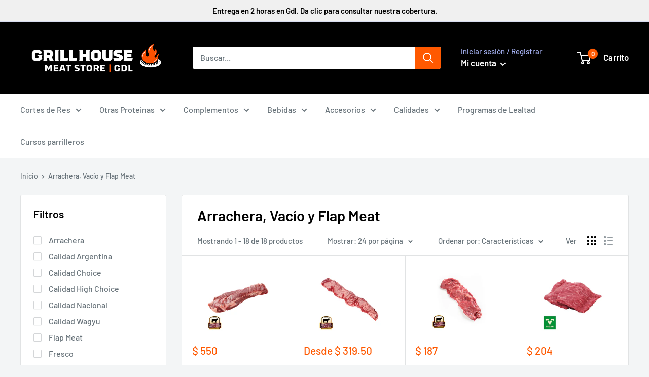

--- FILE ---
content_type: text/html; charset=utf-8
request_url: https://gdl.grillhouse.mx/collections/arrachera
body_size: 36159
content:
<!doctype html>

<html class="no-js" lang="es">
  <head>
    
    <!-- Google Tag Manager -->
<script>(function(w,d,s,l,i){w[l]=w[l]||[];w[l].push({'gtm.start':
new Date().getTime(),event:'gtm.js'});var f=d.getElementsByTagName(s)[0],
j=d.createElement(s),dl=l!='dataLayer'?'&l='+l:'';j.async=true;j.src=
'https://www.googletagmanager.com/gtm.js?id='+i+dl;f.parentNode.insertBefore(j,f);
})(window,document,'script','dataLayer','GTM-W3CSM74');</script>
<!-- End Google Tag Manager -->
    
    <meta charset="utf-8">
    <meta name="viewport" content="width=device-width, initial-scale=1.0, height=device-height, minimum-scale=1.0, maximum-scale=5.0">
    <meta name="theme-color" content="#ff5900"><title>Arrachera, Vacío y Flap Meat
</title><link rel="canonical" href="https://gdl.grillhouse.mx/collections/arrachera"><link rel="shortcut icon" href="//gdl.grillhouse.mx/cdn/shop/files/LOGO_GH_96x96.png?v=1639444115" type="image/png"><link rel="preload" as="style" href="//gdl.grillhouse.mx/cdn/shop/t/11/assets/theme.css?v=29378216561738367941646706676">
    <link rel="preload" as="script" href="//gdl.grillhouse.mx/cdn/shop/t/11/assets/theme.min.js?v=173672191908236597331642698674">
    <link rel="preconnect" href="https://cdn.shopify.com">
    <link rel="preconnect" href="https://fonts.shopifycdn.com">
    <link rel="dns-prefetch" href="https://productreviews.shopifycdn.com">
    <link rel="dns-prefetch" href="https://ajax.googleapis.com">
    <link rel="dns-prefetch" href="https://maps.googleapis.com">
    <link rel="dns-prefetch" href="https://maps.gstatic.com">

    <meta property="og:type" content="website">
  <meta property="og:title" content="Arrachera, Vacío y Flap Meat">
  <meta property="og:image" content="http://gdl.grillhouse.mx/cdn/shop/products/GH_CAB_Arrachera_Natural_1kg.jpg?v=1643722936">
  <meta property="og:image:secure_url" content="https://gdl.grillhouse.mx/cdn/shop/products/GH_CAB_Arrachera_Natural_1kg.jpg?v=1643722936">
  <meta property="og:image:width" content="1200">
  <meta property="og:image:height" content="1200"><meta property="og:url" content="https://gdl.grillhouse.mx/collections/arrachera">
<meta property="og:site_name" content="Grill House GDL"><meta name="twitter:card" content="summary"><meta name="twitter:title" content="Arrachera, Vacío y Flap Meat">
  <meta name="twitter:description" content="">
  <meta name="twitter:image" content="https://gdl.grillhouse.mx/cdn/shop/products/GH_CAB_Arrachera_Natural_1kg_600x600_crop_center.jpg?v=1643722936">
    <link rel="preload" href="//gdl.grillhouse.mx/cdn/fonts/barlow/barlow_n6.329f582a81f63f125e63c20a5a80ae9477df68e1.woff2" as="font" type="font/woff2" crossorigin>
<link rel="preload" href="//gdl.grillhouse.mx/cdn/fonts/barlow/barlow_n5.a193a1990790eba0cc5cca569d23799830e90f07.woff2" as="font" type="font/woff2" crossorigin>

<style>
  @font-face {
  font-family: Barlow;
  font-weight: 600;
  font-style: normal;
  font-display: swap;
  src: url("//gdl.grillhouse.mx/cdn/fonts/barlow/barlow_n6.329f582a81f63f125e63c20a5a80ae9477df68e1.woff2") format("woff2"),
       url("//gdl.grillhouse.mx/cdn/fonts/barlow/barlow_n6.0163402e36247bcb8b02716880d0b39568412e9e.woff") format("woff");
}

  @font-face {
  font-family: Barlow;
  font-weight: 500;
  font-style: normal;
  font-display: swap;
  src: url("//gdl.grillhouse.mx/cdn/fonts/barlow/barlow_n5.a193a1990790eba0cc5cca569d23799830e90f07.woff2") format("woff2"),
       url("//gdl.grillhouse.mx/cdn/fonts/barlow/barlow_n5.ae31c82169b1dc0715609b8cc6a610b917808358.woff") format("woff");
}

@font-face {
  font-family: Barlow;
  font-weight: 600;
  font-style: normal;
  font-display: swap;
  src: url("//gdl.grillhouse.mx/cdn/fonts/barlow/barlow_n6.329f582a81f63f125e63c20a5a80ae9477df68e1.woff2") format("woff2"),
       url("//gdl.grillhouse.mx/cdn/fonts/barlow/barlow_n6.0163402e36247bcb8b02716880d0b39568412e9e.woff") format("woff");
}

@font-face {
  font-family: Barlow;
  font-weight: 600;
  font-style: italic;
  font-display: swap;
  src: url("//gdl.grillhouse.mx/cdn/fonts/barlow/barlow_i6.5a22bd20fb27bad4d7674cc6e666fb9c77d813bb.woff2") format("woff2"),
       url("//gdl.grillhouse.mx/cdn/fonts/barlow/barlow_i6.1c8787fcb59f3add01a87f21b38c7ef797e3b3a1.woff") format("woff");
}


  @font-face {
  font-family: Barlow;
  font-weight: 700;
  font-style: normal;
  font-display: swap;
  src: url("//gdl.grillhouse.mx/cdn/fonts/barlow/barlow_n7.691d1d11f150e857dcbc1c10ef03d825bc378d81.woff2") format("woff2"),
       url("//gdl.grillhouse.mx/cdn/fonts/barlow/barlow_n7.4fdbb1cb7da0e2c2f88492243ffa2b4f91924840.woff") format("woff");
}

  @font-face {
  font-family: Barlow;
  font-weight: 500;
  font-style: italic;
  font-display: swap;
  src: url("//gdl.grillhouse.mx/cdn/fonts/barlow/barlow_i5.714d58286997b65cd479af615cfa9bb0a117a573.woff2") format("woff2"),
       url("//gdl.grillhouse.mx/cdn/fonts/barlow/barlow_i5.0120f77e6447d3b5df4bbec8ad8c2d029d87fb21.woff") format("woff");
}

  @font-face {
  font-family: Barlow;
  font-weight: 700;
  font-style: italic;
  font-display: swap;
  src: url("//gdl.grillhouse.mx/cdn/fonts/barlow/barlow_i7.50e19d6cc2ba5146fa437a5a7443c76d5d730103.woff2") format("woff2"),
       url("//gdl.grillhouse.mx/cdn/fonts/barlow/barlow_i7.47e9f98f1b094d912e6fd631cc3fe93d9f40964f.woff") format("woff");
}


  :root {
    --default-text-font-size : 15px;
    --base-text-font-size    : 16px;
    --heading-font-family    : Barlow, sans-serif;
    --heading-font-weight    : 600;
    --heading-font-style     : normal;
    --text-font-family       : Barlow, sans-serif;
    --text-font-weight       : 500;
    --text-font-style        : normal;
    --text-font-bolder-weight: 600;
    --text-link-decoration   : underline;

    --text-color               : #677279;
    --text-color-rgb           : 103, 114, 121;
    --heading-color            : #000000;
    --border-color             : #e1e3e4;
    --border-color-rgb         : 225, 227, 228;
    --form-border-color        : #d4d6d8;
    --accent-color             : #ff5900;
    --accent-color-rgb         : 255, 89, 0;
    --link-color               : #ff5900;
    --link-color-hover         : #b33e00;
    --background               : #f3f5f6;
    --secondary-background     : #ffffff;
    --secondary-background-rgb : 255, 255, 255;
    --accent-background        : rgba(255, 89, 0, 0.08);

    --input-background: #ffffff;

    --error-color       : #ff0000;
    --error-background  : rgba(255, 0, 0, 0.07);
    --success-color     : #00aa00;
    --success-background: rgba(0, 170, 0, 0.11);

    --primary-button-background      : #ff5900;
    --primary-button-background-rgb  : 255, 89, 0;
    --primary-button-text-color      : #ffffff;
    --secondary-button-background    : #1e2d7d;
    --secondary-button-background-rgb: 30, 45, 125;
    --secondary-button-text-color    : #ffffff;

    --header-background      : #000000;
    --header-text-color      : #ffffff;
    --header-light-text-color: #a3afef;
    --header-border-color    : rgba(163, 175, 239, 0.3);
    --header-accent-color    : #ff5900;

    --footer-background-color:    #f3f5f6;
    --footer-heading-text-color:  #1e2d7d;
    --footer-body-text-color:     #677279;
    --footer-accent-color:        #ff5900;
    --footer-accent-color-rgb:    255, 89, 0;
    --footer-border:              1px solid var(--border-color);
    
    --flickity-arrow-color: #abb1b4;--product-on-sale-accent           : #ee0000;
    --product-on-sale-accent-rgb       : 238, 0, 0;
    --product-on-sale-color            : #ffffff;
    --product-in-stock-color           : #008a00;
    --product-low-stock-color          : #ee0000;
    --product-sold-out-color           : #8a9297;
    --product-custom-label-1-background: #008a00;
    --product-custom-label-1-color     : #ffffff;
    --product-custom-label-2-background: #00a500;
    --product-custom-label-2-color     : #ffffff;
    --product-review-star-color        : #ffbd00;

    --mobile-container-gutter : 20px;
    --desktop-container-gutter: 40px;
  }
</style>

<script>
  // IE11 does not have support for CSS variables, so we have to polyfill them
  if (!(((window || {}).CSS || {}).supports && window.CSS.supports('(--a: 0)'))) {
    const script = document.createElement('script');
    script.type = 'text/javascript';
    script.src = 'https://cdn.jsdelivr.net/npm/css-vars-ponyfill@2';
    script.onload = function() {
      cssVars({});
    };

    document.getElementsByTagName('head')[0].appendChild(script);
  }
</script>


    <script>window.performance && window.performance.mark && window.performance.mark('shopify.content_for_header.start');</script><meta name="facebook-domain-verification" content="sjv31vavueb6zn1mbk8ow3t3upfvk3">
<meta name="google-site-verification" content="63cPLOCIPXrsL91Md-zWIGB5UGwXVrBfy47kbHfS9yI">
<meta name="facebook-domain-verification" content="mo1hu6av5o6wbykk4xu3ygnhtidm45">
<meta id="shopify-digital-wallet" name="shopify-digital-wallet" content="/55590256825/digital_wallets/dialog">
<meta name="shopify-checkout-api-token" content="b3a51fdd291ecc94989e4fad58eba0a1">
<meta id="in-context-paypal-metadata" data-shop-id="55590256825" data-venmo-supported="false" data-environment="production" data-locale="es_ES" data-paypal-v4="true" data-currency="MXN">
<link rel="alternate" type="application/atom+xml" title="Feed" href="/collections/arrachera.atom" />
<link rel="alternate" type="application/json+oembed" href="https://gdl.grillhouse.mx/collections/arrachera.oembed">
<script async="async" src="/checkouts/internal/preloads.js?locale=es-MX"></script>
<script id="shopify-features" type="application/json">{"accessToken":"b3a51fdd291ecc94989e4fad58eba0a1","betas":["rich-media-storefront-analytics"],"domain":"gdl.grillhouse.mx","predictiveSearch":true,"shopId":55590256825,"locale":"es"}</script>
<script>var Shopify = Shopify || {};
Shopify.shop = "grill-house-gdl.myshopify.com";
Shopify.locale = "es";
Shopify.currency = {"active":"MXN","rate":"1.0"};
Shopify.country = "MX";
Shopify.theme = {"name":"01\/02\/2021 Backup Warehouse ( Location + Yotpo)","id":121073369273,"schema_name":"Warehouse","schema_version":"1.14.1","theme_store_id":null,"role":"main"};
Shopify.theme.handle = "null";
Shopify.theme.style = {"id":null,"handle":null};
Shopify.cdnHost = "gdl.grillhouse.mx/cdn";
Shopify.routes = Shopify.routes || {};
Shopify.routes.root = "/";</script>
<script type="module">!function(o){(o.Shopify=o.Shopify||{}).modules=!0}(window);</script>
<script>!function(o){function n(){var o=[];function n(){o.push(Array.prototype.slice.apply(arguments))}return n.q=o,n}var t=o.Shopify=o.Shopify||{};t.loadFeatures=n(),t.autoloadFeatures=n()}(window);</script>
<script id="shop-js-analytics" type="application/json">{"pageType":"collection"}</script>
<script defer="defer" async type="module" src="//gdl.grillhouse.mx/cdn/shopifycloud/shop-js/modules/v2/client.init-shop-cart-sync_CvZOh8Af.es.esm.js"></script>
<script defer="defer" async type="module" src="//gdl.grillhouse.mx/cdn/shopifycloud/shop-js/modules/v2/chunk.common_3Rxs6Qxh.esm.js"></script>
<script type="module">
  await import("//gdl.grillhouse.mx/cdn/shopifycloud/shop-js/modules/v2/client.init-shop-cart-sync_CvZOh8Af.es.esm.js");
await import("//gdl.grillhouse.mx/cdn/shopifycloud/shop-js/modules/v2/chunk.common_3Rxs6Qxh.esm.js");

  window.Shopify.SignInWithShop?.initShopCartSync?.({"fedCMEnabled":true,"windoidEnabled":true});

</script>
<script>(function() {
  var isLoaded = false;
  function asyncLoad() {
    if (isLoaded) return;
    isLoaded = true;
    var urls = ["https:\/\/js.smile.io\/v1\/smile-shopify.js?shop=grill-house-gdl.myshopify.com","https:\/\/cdn1.stamped.io\/files\/widget.min.js?shop=grill-house-gdl.myshopify.com","https:\/\/static.klaviyo.com\/onsite\/js\/WssG6Z\/klaviyo.js?company_id=WssG6Z\u0026shop=grill-house-gdl.myshopify.com"];
    for (var i = 0; i < urls.length; i++) {
      var s = document.createElement('script');
      s.type = 'text/javascript';
      s.async = true;
      s.src = urls[i];
      var x = document.getElementsByTagName('script')[0];
      x.parentNode.insertBefore(s, x);
    }
  };
  if(window.attachEvent) {
    window.attachEvent('onload', asyncLoad);
  } else {
    window.addEventListener('load', asyncLoad, false);
  }
})();</script>
<script id="__st">var __st={"a":55590256825,"offset":-21600,"reqid":"9be42a50-121a-4270-9060-b7182e8c394a-1768750452","pageurl":"gdl.grillhouse.mx\/collections\/arrachera","u":"b4469bfecccc","p":"collection","rtyp":"collection","rid":265006252217};</script>
<script>window.ShopifyPaypalV4VisibilityTracking = true;</script>
<script id="captcha-bootstrap">!function(){'use strict';const t='contact',e='account',n='new_comment',o=[[t,t],['blogs',n],['comments',n],[t,'customer']],c=[[e,'customer_login'],[e,'guest_login'],[e,'recover_customer_password'],[e,'create_customer']],r=t=>t.map((([t,e])=>`form[action*='/${t}']:not([data-nocaptcha='true']) input[name='form_type'][value='${e}']`)).join(','),a=t=>()=>t?[...document.querySelectorAll(t)].map((t=>t.form)):[];function s(){const t=[...o],e=r(t);return a(e)}const i='password',u='form_key',d=['recaptcha-v3-token','g-recaptcha-response','h-captcha-response',i],f=()=>{try{return window.sessionStorage}catch{return}},m='__shopify_v',_=t=>t.elements[u];function p(t,e,n=!1){try{const o=window.sessionStorage,c=JSON.parse(o.getItem(e)),{data:r}=function(t){const{data:e,action:n}=t;return t[m]||n?{data:e,action:n}:{data:t,action:n}}(c);for(const[e,n]of Object.entries(r))t.elements[e]&&(t.elements[e].value=n);n&&o.removeItem(e)}catch(o){console.error('form repopulation failed',{error:o})}}const l='form_type',E='cptcha';function T(t){t.dataset[E]=!0}const w=window,h=w.document,L='Shopify',v='ce_forms',y='captcha';let A=!1;((t,e)=>{const n=(g='f06e6c50-85a8-45c8-87d0-21a2b65856fe',I='https://cdn.shopify.com/shopifycloud/storefront-forms-hcaptcha/ce_storefront_forms_captcha_hcaptcha.v1.5.2.iife.js',D={infoText:'Protegido por hCaptcha',privacyText:'Privacidad',termsText:'Términos'},(t,e,n)=>{const o=w[L][v],c=o.bindForm;if(c)return c(t,g,e,D).then(n);var r;o.q.push([[t,g,e,D],n]),r=I,A||(h.body.append(Object.assign(h.createElement('script'),{id:'captcha-provider',async:!0,src:r})),A=!0)});var g,I,D;w[L]=w[L]||{},w[L][v]=w[L][v]||{},w[L][v].q=[],w[L][y]=w[L][y]||{},w[L][y].protect=function(t,e){n(t,void 0,e),T(t)},Object.freeze(w[L][y]),function(t,e,n,w,h,L){const[v,y,A,g]=function(t,e,n){const i=e?o:[],u=t?c:[],d=[...i,...u],f=r(d),m=r(i),_=r(d.filter((([t,e])=>n.includes(e))));return[a(f),a(m),a(_),s()]}(w,h,L),I=t=>{const e=t.target;return e instanceof HTMLFormElement?e:e&&e.form},D=t=>v().includes(t);t.addEventListener('submit',(t=>{const e=I(t);if(!e)return;const n=D(e)&&!e.dataset.hcaptchaBound&&!e.dataset.recaptchaBound,o=_(e),c=g().includes(e)&&(!o||!o.value);(n||c)&&t.preventDefault(),c&&!n&&(function(t){try{if(!f())return;!function(t){const e=f();if(!e)return;const n=_(t);if(!n)return;const o=n.value;o&&e.removeItem(o)}(t);const e=Array.from(Array(32),(()=>Math.random().toString(36)[2])).join('');!function(t,e){_(t)||t.append(Object.assign(document.createElement('input'),{type:'hidden',name:u})),t.elements[u].value=e}(t,e),function(t,e){const n=f();if(!n)return;const o=[...t.querySelectorAll(`input[type='${i}']`)].map((({name:t})=>t)),c=[...d,...o],r={};for(const[a,s]of new FormData(t).entries())c.includes(a)||(r[a]=s);n.setItem(e,JSON.stringify({[m]:1,action:t.action,data:r}))}(t,e)}catch(e){console.error('failed to persist form',e)}}(e),e.submit())}));const S=(t,e)=>{t&&!t.dataset[E]&&(n(t,e.some((e=>e===t))),T(t))};for(const o of['focusin','change'])t.addEventListener(o,(t=>{const e=I(t);D(e)&&S(e,y())}));const B=e.get('form_key'),M=e.get(l),P=B&&M;t.addEventListener('DOMContentLoaded',(()=>{const t=y();if(P)for(const e of t)e.elements[l].value===M&&p(e,B);[...new Set([...A(),...v().filter((t=>'true'===t.dataset.shopifyCaptcha))])].forEach((e=>S(e,t)))}))}(h,new URLSearchParams(w.location.search),n,t,e,['guest_login'])})(!0,!0)}();</script>
<script integrity="sha256-4kQ18oKyAcykRKYeNunJcIwy7WH5gtpwJnB7kiuLZ1E=" data-source-attribution="shopify.loadfeatures" defer="defer" src="//gdl.grillhouse.mx/cdn/shopifycloud/storefront/assets/storefront/load_feature-a0a9edcb.js" crossorigin="anonymous"></script>
<script data-source-attribution="shopify.dynamic_checkout.dynamic.init">var Shopify=Shopify||{};Shopify.PaymentButton=Shopify.PaymentButton||{isStorefrontPortableWallets:!0,init:function(){window.Shopify.PaymentButton.init=function(){};var t=document.createElement("script");t.src="https://gdl.grillhouse.mx/cdn/shopifycloud/portable-wallets/latest/portable-wallets.es.js",t.type="module",document.head.appendChild(t)}};
</script>
<script data-source-attribution="shopify.dynamic_checkout.buyer_consent">
  function portableWalletsHideBuyerConsent(e){var t=document.getElementById("shopify-buyer-consent"),n=document.getElementById("shopify-subscription-policy-button");t&&n&&(t.classList.add("hidden"),t.setAttribute("aria-hidden","true"),n.removeEventListener("click",e))}function portableWalletsShowBuyerConsent(e){var t=document.getElementById("shopify-buyer-consent"),n=document.getElementById("shopify-subscription-policy-button");t&&n&&(t.classList.remove("hidden"),t.removeAttribute("aria-hidden"),n.addEventListener("click",e))}window.Shopify?.PaymentButton&&(window.Shopify.PaymentButton.hideBuyerConsent=portableWalletsHideBuyerConsent,window.Shopify.PaymentButton.showBuyerConsent=portableWalletsShowBuyerConsent);
</script>
<script data-source-attribution="shopify.dynamic_checkout.cart.bootstrap">document.addEventListener("DOMContentLoaded",(function(){function t(){return document.querySelector("shopify-accelerated-checkout-cart, shopify-accelerated-checkout")}if(t())Shopify.PaymentButton.init();else{new MutationObserver((function(e,n){t()&&(Shopify.PaymentButton.init(),n.disconnect())})).observe(document.body,{childList:!0,subtree:!0})}}));
</script>
<link id="shopify-accelerated-checkout-styles" rel="stylesheet" media="screen" href="https://gdl.grillhouse.mx/cdn/shopifycloud/portable-wallets/latest/accelerated-checkout-backwards-compat.css" crossorigin="anonymous">
<style id="shopify-accelerated-checkout-cart">
        #shopify-buyer-consent {
  margin-top: 1em;
  display: inline-block;
  width: 100%;
}

#shopify-buyer-consent.hidden {
  display: none;
}

#shopify-subscription-policy-button {
  background: none;
  border: none;
  padding: 0;
  text-decoration: underline;
  font-size: inherit;
  cursor: pointer;
}

#shopify-subscription-policy-button::before {
  box-shadow: none;
}

      </style>

<script>window.performance && window.performance.mark && window.performance.mark('shopify.content_for_header.end');</script>

    <link rel="stylesheet" href="//gdl.grillhouse.mx/cdn/shop/t/11/assets/theme.css?v=29378216561738367941646706676">

    


  <script type="application/ld+json">
  {
    "@context": "http://schema.org",
    "@type": "BreadcrumbList",
  "itemListElement": [{
      "@type": "ListItem",
      "position": 1,
      "name": "Inicio",
      "item": "https://gdl.grillhouse.mx"
    },{
          "@type": "ListItem",
          "position": 2,
          "name": "Arrachera, Vacío y Flap Meat",
          "item": "https://gdl.grillhouse.mx/collections/arrachera"
        }]
  }
  </script>


    <script>
      // This allows to expose several variables to the global scope, to be used in scripts
      window.theme = {
        pageType: "collection",
        cartCount: 0,
        moneyFormat: "$ {{amount}}",
        moneyWithCurrencyFormat: "$ {{amount}} MXN",
        showDiscount: true,
        discountMode: "percentage",
        searchMode: "product",
        cartType: "drawer"
      };

      window.routes = {
        rootUrl: "\/",
        rootUrlWithoutSlash: '',
        cartUrl: "\/cart",
        cartAddUrl: "\/cart\/add",
        cartChangeUrl: "\/cart\/change",
        searchUrl: "\/search",
        productRecommendationsUrl: "\/recommendations\/products"
      };

      window.languages = {
        productRegularPrice: "Precio habitual",
        productSalePrice: "Precio de venta",
        collectionOnSaleLabel: "Ahorrar {{savings}}",
        productFormUnavailable: "No disponible",
        productFormAddToCart: "Añadir al carrito",
        productFormSoldOut: "Agotado",
        productAdded: "El producto ha sido añadido al carrito",
        productAddedShort: "Añadido !",
        shippingEstimatorNoResults: "No se pudo encontrar envío para su dirección.",
        shippingEstimatorOneResult: "Hay una tarifa de envío para su dirección :",
        shippingEstimatorMultipleResults: "Hay {{count}} tarifas de envío para su dirección :",
        shippingEstimatorErrors: "Hay algunos errores :"
      };

      window.lazySizesConfig = {
        loadHidden: false,
        hFac: 0.8,
        expFactor: 3,
        customMedia: {
          '--phone': '(max-width: 640px)',
          '--tablet': '(min-width: 641px) and (max-width: 1023px)',
          '--lap': '(min-width: 1024px)'
        }
      };

      document.documentElement.className = document.documentElement.className.replace('no-js', 'js');
    </script><script src="//gdl.grillhouse.mx/cdn/shop/t/11/assets/theme.min.js?v=173672191908236597331642698674" defer></script>
     
<script>
        (function () {
          window.onpageshow = function() {
            // We force re-freshing the cart content onpageshow, as most browsers will serve a cache copy when hitting the
            // back button, which cause staled data
            document.documentElement.dispatchEvent(new CustomEvent('cart:refresh', {
              bubbles: true,
              detail: {scrollToTop: false}
            }));
          };
        })();
      </script><script src="https://cdn-widgetsrepository.yotpo.com/v1/loader/x48_XGRrM33cRmYEvYGx1Q" async></script>
<!-- BEGIN app block: shopify://apps/klaviyo-email-marketing-sms/blocks/klaviyo-onsite-embed/2632fe16-c075-4321-a88b-50b567f42507 -->












  <script async src="https://static.klaviyo.com/onsite/js/WssG6Z/klaviyo.js?company_id=WssG6Z"></script>
  <script>!function(){if(!window.klaviyo){window._klOnsite=window._klOnsite||[];try{window.klaviyo=new Proxy({},{get:function(n,i){return"push"===i?function(){var n;(n=window._klOnsite).push.apply(n,arguments)}:function(){for(var n=arguments.length,o=new Array(n),w=0;w<n;w++)o[w]=arguments[w];var t="function"==typeof o[o.length-1]?o.pop():void 0,e=new Promise((function(n){window._klOnsite.push([i].concat(o,[function(i){t&&t(i),n(i)}]))}));return e}}})}catch(n){window.klaviyo=window.klaviyo||[],window.klaviyo.push=function(){var n;(n=window._klOnsite).push.apply(n,arguments)}}}}();</script>

  




  <script>
    window.klaviyoReviewsProductDesignMode = false
  </script>







<!-- END app block --><link href="https://monorail-edge.shopifysvc.com" rel="dns-prefetch">
<script>(function(){if ("sendBeacon" in navigator && "performance" in window) {try {var session_token_from_headers = performance.getEntriesByType('navigation')[0].serverTiming.find(x => x.name == '_s').description;} catch {var session_token_from_headers = undefined;}var session_cookie_matches = document.cookie.match(/_shopify_s=([^;]*)/);var session_token_from_cookie = session_cookie_matches && session_cookie_matches.length === 2 ? session_cookie_matches[1] : "";var session_token = session_token_from_headers || session_token_from_cookie || "";function handle_abandonment_event(e) {var entries = performance.getEntries().filter(function(entry) {return /monorail-edge.shopifysvc.com/.test(entry.name);});if (!window.abandonment_tracked && entries.length === 0) {window.abandonment_tracked = true;var currentMs = Date.now();var navigation_start = performance.timing.navigationStart;var payload = {shop_id: 55590256825,url: window.location.href,navigation_start,duration: currentMs - navigation_start,session_token,page_type: "collection"};window.navigator.sendBeacon("https://monorail-edge.shopifysvc.com/v1/produce", JSON.stringify({schema_id: "online_store_buyer_site_abandonment/1.1",payload: payload,metadata: {event_created_at_ms: currentMs,event_sent_at_ms: currentMs}}));}}window.addEventListener('pagehide', handle_abandonment_event);}}());</script>
<script id="web-pixels-manager-setup">(function e(e,d,r,n,o){if(void 0===o&&(o={}),!Boolean(null===(a=null===(i=window.Shopify)||void 0===i?void 0:i.analytics)||void 0===a?void 0:a.replayQueue)){var i,a;window.Shopify=window.Shopify||{};var t=window.Shopify;t.analytics=t.analytics||{};var s=t.analytics;s.replayQueue=[],s.publish=function(e,d,r){return s.replayQueue.push([e,d,r]),!0};try{self.performance.mark("wpm:start")}catch(e){}var l=function(){var e={modern:/Edge?\/(1{2}[4-9]|1[2-9]\d|[2-9]\d{2}|\d{4,})\.\d+(\.\d+|)|Firefox\/(1{2}[4-9]|1[2-9]\d|[2-9]\d{2}|\d{4,})\.\d+(\.\d+|)|Chrom(ium|e)\/(9{2}|\d{3,})\.\d+(\.\d+|)|(Maci|X1{2}).+ Version\/(15\.\d+|(1[6-9]|[2-9]\d|\d{3,})\.\d+)([,.]\d+|)( \(\w+\)|)( Mobile\/\w+|) Safari\/|Chrome.+OPR\/(9{2}|\d{3,})\.\d+\.\d+|(CPU[ +]OS|iPhone[ +]OS|CPU[ +]iPhone|CPU IPhone OS|CPU iPad OS)[ +]+(15[._]\d+|(1[6-9]|[2-9]\d|\d{3,})[._]\d+)([._]\d+|)|Android:?[ /-](13[3-9]|1[4-9]\d|[2-9]\d{2}|\d{4,})(\.\d+|)(\.\d+|)|Android.+Firefox\/(13[5-9]|1[4-9]\d|[2-9]\d{2}|\d{4,})\.\d+(\.\d+|)|Android.+Chrom(ium|e)\/(13[3-9]|1[4-9]\d|[2-9]\d{2}|\d{4,})\.\d+(\.\d+|)|SamsungBrowser\/([2-9]\d|\d{3,})\.\d+/,legacy:/Edge?\/(1[6-9]|[2-9]\d|\d{3,})\.\d+(\.\d+|)|Firefox\/(5[4-9]|[6-9]\d|\d{3,})\.\d+(\.\d+|)|Chrom(ium|e)\/(5[1-9]|[6-9]\d|\d{3,})\.\d+(\.\d+|)([\d.]+$|.*Safari\/(?![\d.]+ Edge\/[\d.]+$))|(Maci|X1{2}).+ Version\/(10\.\d+|(1[1-9]|[2-9]\d|\d{3,})\.\d+)([,.]\d+|)( \(\w+\)|)( Mobile\/\w+|) Safari\/|Chrome.+OPR\/(3[89]|[4-9]\d|\d{3,})\.\d+\.\d+|(CPU[ +]OS|iPhone[ +]OS|CPU[ +]iPhone|CPU IPhone OS|CPU iPad OS)[ +]+(10[._]\d+|(1[1-9]|[2-9]\d|\d{3,})[._]\d+)([._]\d+|)|Android:?[ /-](13[3-9]|1[4-9]\d|[2-9]\d{2}|\d{4,})(\.\d+|)(\.\d+|)|Mobile Safari.+OPR\/([89]\d|\d{3,})\.\d+\.\d+|Android.+Firefox\/(13[5-9]|1[4-9]\d|[2-9]\d{2}|\d{4,})\.\d+(\.\d+|)|Android.+Chrom(ium|e)\/(13[3-9]|1[4-9]\d|[2-9]\d{2}|\d{4,})\.\d+(\.\d+|)|Android.+(UC? ?Browser|UCWEB|U3)[ /]?(15\.([5-9]|\d{2,})|(1[6-9]|[2-9]\d|\d{3,})\.\d+)\.\d+|SamsungBrowser\/(5\.\d+|([6-9]|\d{2,})\.\d+)|Android.+MQ{2}Browser\/(14(\.(9|\d{2,})|)|(1[5-9]|[2-9]\d|\d{3,})(\.\d+|))(\.\d+|)|K[Aa][Ii]OS\/(3\.\d+|([4-9]|\d{2,})\.\d+)(\.\d+|)/},d=e.modern,r=e.legacy,n=navigator.userAgent;return n.match(d)?"modern":n.match(r)?"legacy":"unknown"}(),u="modern"===l?"modern":"legacy",c=(null!=n?n:{modern:"",legacy:""})[u],f=function(e){return[e.baseUrl,"/wpm","/b",e.hashVersion,"modern"===e.buildTarget?"m":"l",".js"].join("")}({baseUrl:d,hashVersion:r,buildTarget:u}),m=function(e){var d=e.version,r=e.bundleTarget,n=e.surface,o=e.pageUrl,i=e.monorailEndpoint;return{emit:function(e){var a=e.status,t=e.errorMsg,s=(new Date).getTime(),l=JSON.stringify({metadata:{event_sent_at_ms:s},events:[{schema_id:"web_pixels_manager_load/3.1",payload:{version:d,bundle_target:r,page_url:o,status:a,surface:n,error_msg:t},metadata:{event_created_at_ms:s}}]});if(!i)return console&&console.warn&&console.warn("[Web Pixels Manager] No Monorail endpoint provided, skipping logging."),!1;try{return self.navigator.sendBeacon.bind(self.navigator)(i,l)}catch(e){}var u=new XMLHttpRequest;try{return u.open("POST",i,!0),u.setRequestHeader("Content-Type","text/plain"),u.send(l),!0}catch(e){return console&&console.warn&&console.warn("[Web Pixels Manager] Got an unhandled error while logging to Monorail."),!1}}}}({version:r,bundleTarget:l,surface:e.surface,pageUrl:self.location.href,monorailEndpoint:e.monorailEndpoint});try{o.browserTarget=l,function(e){var d=e.src,r=e.async,n=void 0===r||r,o=e.onload,i=e.onerror,a=e.sri,t=e.scriptDataAttributes,s=void 0===t?{}:t,l=document.createElement("script"),u=document.querySelector("head"),c=document.querySelector("body");if(l.async=n,l.src=d,a&&(l.integrity=a,l.crossOrigin="anonymous"),s)for(var f in s)if(Object.prototype.hasOwnProperty.call(s,f))try{l.dataset[f]=s[f]}catch(e){}if(o&&l.addEventListener("load",o),i&&l.addEventListener("error",i),u)u.appendChild(l);else{if(!c)throw new Error("Did not find a head or body element to append the script");c.appendChild(l)}}({src:f,async:!0,onload:function(){if(!function(){var e,d;return Boolean(null===(d=null===(e=window.Shopify)||void 0===e?void 0:e.analytics)||void 0===d?void 0:d.initialized)}()){var d=window.webPixelsManager.init(e)||void 0;if(d){var r=window.Shopify.analytics;r.replayQueue.forEach((function(e){var r=e[0],n=e[1],o=e[2];d.publishCustomEvent(r,n,o)})),r.replayQueue=[],r.publish=d.publishCustomEvent,r.visitor=d.visitor,r.initialized=!0}}},onerror:function(){return m.emit({status:"failed",errorMsg:"".concat(f," has failed to load")})},sri:function(e){var d=/^sha384-[A-Za-z0-9+/=]+$/;return"string"==typeof e&&d.test(e)}(c)?c:"",scriptDataAttributes:o}),m.emit({status:"loading"})}catch(e){m.emit({status:"failed",errorMsg:(null==e?void 0:e.message)||"Unknown error"})}}})({shopId: 55590256825,storefrontBaseUrl: "https://gdl.grillhouse.mx",extensionsBaseUrl: "https://extensions.shopifycdn.com/cdn/shopifycloud/web-pixels-manager",monorailEndpoint: "https://monorail-edge.shopifysvc.com/unstable/produce_batch",surface: "storefront-renderer",enabledBetaFlags: ["2dca8a86"],webPixelsConfigList: [{"id":"1851982009","configuration":"{\"accountID\":\"WssG6Z\",\"webPixelConfig\":\"eyJlbmFibGVBZGRlZFRvQ2FydEV2ZW50cyI6IHRydWV9\"}","eventPayloadVersion":"v1","runtimeContext":"STRICT","scriptVersion":"524f6c1ee37bacdca7657a665bdca589","type":"APP","apiClientId":123074,"privacyPurposes":["ANALYTICS","MARKETING"],"dataSharingAdjustments":{"protectedCustomerApprovalScopes":["read_customer_address","read_customer_email","read_customer_name","read_customer_personal_data","read_customer_phone"]}},{"id":"132219065","configuration":"{\"pixel_id\":\"3116627405325782\",\"pixel_type\":\"facebook_pixel\",\"metaapp_system_user_token\":\"-\"}","eventPayloadVersion":"v1","runtimeContext":"OPEN","scriptVersion":"ca16bc87fe92b6042fbaa3acc2fbdaa6","type":"APP","apiClientId":2329312,"privacyPurposes":["ANALYTICS","MARKETING","SALE_OF_DATA"],"dataSharingAdjustments":{"protectedCustomerApprovalScopes":["read_customer_address","read_customer_email","read_customer_name","read_customer_personal_data","read_customer_phone"]}},{"id":"85360825","eventPayloadVersion":"v1","runtimeContext":"LAX","scriptVersion":"1","type":"CUSTOM","privacyPurposes":["ANALYTICS"],"name":"Google Analytics tag (migrated)"},{"id":"shopify-app-pixel","configuration":"{}","eventPayloadVersion":"v1","runtimeContext":"STRICT","scriptVersion":"0450","apiClientId":"shopify-pixel","type":"APP","privacyPurposes":["ANALYTICS","MARKETING"]},{"id":"shopify-custom-pixel","eventPayloadVersion":"v1","runtimeContext":"LAX","scriptVersion":"0450","apiClientId":"shopify-pixel","type":"CUSTOM","privacyPurposes":["ANALYTICS","MARKETING"]}],isMerchantRequest: false,initData: {"shop":{"name":"Grill House GDL","paymentSettings":{"currencyCode":"MXN"},"myshopifyDomain":"grill-house-gdl.myshopify.com","countryCode":"MX","storefrontUrl":"https:\/\/gdl.grillhouse.mx"},"customer":null,"cart":null,"checkout":null,"productVariants":[],"purchasingCompany":null},},"https://gdl.grillhouse.mx/cdn","fcfee988w5aeb613cpc8e4bc33m6693e112",{"modern":"","legacy":""},{"shopId":"55590256825","storefrontBaseUrl":"https:\/\/gdl.grillhouse.mx","extensionBaseUrl":"https:\/\/extensions.shopifycdn.com\/cdn\/shopifycloud\/web-pixels-manager","surface":"storefront-renderer","enabledBetaFlags":"[\"2dca8a86\"]","isMerchantRequest":"false","hashVersion":"fcfee988w5aeb613cpc8e4bc33m6693e112","publish":"custom","events":"[[\"page_viewed\",{}],[\"collection_viewed\",{\"collection\":{\"id\":\"265006252217\",\"title\":\"Arrachera, Vacío y Flap Meat\",\"productVariants\":[{\"price\":{\"amount\":550.0,\"currencyCode\":\"MXN\"},\"product\":{\"title\":\"Arrachera Natural Light Certified Angus Beef 1 kg\",\"vendor\":\"Certified Angus Beef\",\"id\":\"6635989532857\",\"untranslatedTitle\":\"Arrachera Natural Light Certified Angus Beef 1 kg\",\"url\":\"\/products\/arrachera-natural-light-certified-angus-beef-1-kg\",\"type\":\"Res\"},\"id\":\"42634329292985\",\"image\":{\"src\":\"\/\/gdl.grillhouse.mx\/cdn\/shop\/products\/GH_CAB_Arrachera_Natural_1kg.jpg?v=1643722936\"},\"sku\":\"70012220\",\"title\":\"Congelado\",\"untranslatedTitle\":\"Congelado\"},{\"price\":{\"amount\":319.5,\"currencyCode\":\"MXN\"},\"product\":{\"title\":\"Arrachera Outside Certified Angus Beef® brand (Con Membrana)\",\"vendor\":\"Certified Angus Beef\",\"id\":\"7174339788985\",\"untranslatedTitle\":\"Arrachera Outside Certified Angus Beef® brand (Con Membrana)\",\"url\":\"\/products\/arrachera-outside-certified-angus-beef\",\"type\":\"Res\"},\"id\":\"44673063256249\",\"image\":{\"src\":\"\/\/gdl.grillhouse.mx\/cdn\/shop\/products\/GH_CAB_Arrachera.jpg?v=1643330700\"},\"sku\":\"70012106-00400\",\"title\":\"0.4 KG\",\"untranslatedTitle\":\"0.4 KG\"},{\"price\":{\"amount\":187.0,\"currencyCode\":\"MXN\"},\"product\":{\"title\":\"Arrachera Marinada Certified Angus Beef ® 340 g\",\"vendor\":\"Certified Angus Beef\",\"id\":\"6635991728313\",\"untranslatedTitle\":\"Arrachera Marinada Certified Angus Beef ® 340 g\",\"url\":\"\/products\/arrachera-marinada-certified-angus-beef-%C2%AE-340-gr\",\"type\":\"Res\"},\"id\":\"42634328801465\",\"image\":{\"src\":\"\/\/gdl.grillhouse.mx\/cdn\/shop\/files\/MicrosoftTeams-image_14_73467387-949c-420a-8dcc-dc9e714eb995.jpg?v=1692735692\"},\"sku\":\"70012211\",\"title\":\"$497 \/ Kg\",\"untranslatedTitle\":\"$497 \/ Kg\"},{\"price\":{\"amount\":204.0,\"currencyCode\":\"MXN\"},\"product\":{\"title\":\"Arrachera Fajita Marinada Vigar Beef 600 g\",\"vendor\":\"Vigar\",\"id\":\"6635986092217\",\"untranslatedTitle\":\"Arrachera Fajita Marinada Vigar Beef 600 g\",\"url\":\"\/products\/copy-of-arrachera-chefs-vigar-beef-600-gr\",\"type\":\"Res\"},\"id\":\"39683184984249\",\"image\":{\"src\":\"\/\/gdl.grillhouse.mx\/cdn\/shop\/files\/IMG-8144.jpg?v=1720291111\"},\"sku\":\"70012266\",\"title\":\"$340 \/ Kg\",\"untranslatedTitle\":\"$340 \/ Kg\"},{\"price\":{\"amount\":440.0,\"currencyCode\":\"MXN\"},\"product\":{\"title\":\"Arrachera Marinada Vigar Black\",\"vendor\":\"Vigar Black\",\"id\":\"7581942710457\",\"untranslatedTitle\":\"Arrachera Marinada Vigar Black\",\"url\":\"\/products\/arrachera-marinada-vigar-black\",\"type\":\"Res\"},\"id\":\"44664516280505\",\"image\":{\"src\":\"\/\/gdl.grillhouse.mx\/cdn\/shop\/products\/GH_Renders_Piezas_Basicas_70012264.jpg?v=1681158058\"},\"sku\":\"70012264-00800\",\"title\":\"0.8 KG\",\"untranslatedTitle\":\"0.8 KG\"},{\"price\":{\"amount\":248.0,\"currencyCode\":\"MXN\"},\"product\":{\"title\":\"Flap Meat Certified Angus Beef brand 400 g\",\"vendor\":\"Certified Angus Beef\",\"id\":\"6635992678585\",\"untranslatedTitle\":\"Flap Meat Certified Angus Beef brand 400 g\",\"url\":\"\/products\/flap-meat-certified-angus-beef-brand-400-g\",\"type\":\"Res\"},\"id\":\"42634328703161\",\"image\":{\"src\":\"\/\/gdl.grillhouse.mx\/cdn\/shop\/files\/MicrosoftTeams-image_7.jpg?v=1691626846\"},\"sku\":\"70019307\",\"title\":\"$597.5 \/ Kg\",\"untranslatedTitle\":\"$597.5 \/ Kg\"},{\"price\":{\"amount\":2600.0,\"currencyCode\":\"MXN\"},\"product\":{\"title\":\"Vacío Certified Angus Beef\",\"vendor\":\"Certified Angus Beef\",\"id\":\"7581556048057\",\"untranslatedTitle\":\"Vacío Certified Angus Beef\",\"url\":\"\/products\/flap-meat-certified-angus-beef\",\"type\":\"Res\"},\"id\":\"44951291461817\",\"image\":{\"src\":\"\/\/gdl.grillhouse.mx\/cdn\/shop\/products\/GH_Renders_Piezas_Basicas_70019314.jpg?v=1681158215\"},\"sku\":\"70019301-05000\",\"title\":\"5.0 KG\",\"untranslatedTitle\":\"5.0 KG\"},{\"price\":{\"amount\":195.0,\"currencyCode\":\"MXN\"},\"product\":{\"title\":\"Vacío Vigar Beef 500 g\",\"vendor\":\"Vigar\",\"id\":\"7581943890105\",\"untranslatedTitle\":\"Vacío Vigar Beef 500 g\",\"url\":\"\/products\/vacio-vigar-beef-500-g\",\"type\":\"Res\"},\"id\":\"43225656623289\",\"image\":{\"src\":\"\/\/gdl.grillhouse.mx\/cdn\/shop\/products\/GH_Renders_Piezas_Basicas_70019308.jpg?v=1681158172\"},\"sku\":\"70019308\",\"title\":\"Default Title\",\"untranslatedTitle\":\"Default Title\"},{\"price\":{\"amount\":176.8,\"currencyCode\":\"MXN\"},\"product\":{\"title\":\"Vacío Fresco Certified Angus Beef\",\"vendor\":\"Certified Angus Beef\",\"id\":\"7669844443321\",\"untranslatedTitle\":\"Vacío Fresco Certified Angus Beef\",\"url\":\"\/products\/flap-meat-fresco-certified-angus-beef\",\"type\":\"Res\"},\"id\":\"43553150075065\",\"image\":{\"src\":\"\/\/gdl.grillhouse.mx\/cdn\/shop\/files\/GH_Descongelados_Renders_Vacio_CAB_340g.jpg?v=1704478602\"},\"sku\":\"70019301-00340\",\"title\":\"340 g\",\"untranslatedTitle\":\"340 g\"},{\"price\":{\"amount\":506.5,\"currencyCode\":\"MXN\"},\"product\":{\"title\":\"Arrachera Outside Vigar Black\",\"vendor\":\"Vigar Black\",\"id\":\"7692164432057\",\"untranslatedTitle\":\"Arrachera Outside Vigar Black\",\"url\":\"\/products\/arrachera-outside-vigar-black\",\"type\":\"Res\"},\"id\":\"43660666896569\",\"image\":{\"src\":\"\/\/gdl.grillhouse.mx\/cdn\/shop\/files\/GH_70012127.jpg?v=1706640632\"},\"sku\":\"70012268-00500\",\"title\":\"0.5 kg\",\"untranslatedTitle\":\"0.5 kg\"},{\"price\":{\"amount\":443.4,\"currencyCode\":\"MXN\"},\"product\":{\"title\":\"Entraña Argentina El Estanciero\",\"vendor\":\"El Estanciero\",\"id\":\"7739813265593\",\"untranslatedTitle\":\"Entraña Argentina El Estanciero\",\"url\":\"\/products\/entrana-el-estanciero\",\"type\":\"Res\"},\"id\":\"43862449881273\",\"image\":{\"src\":\"\/\/gdl.grillhouse.mx\/cdn\/shop\/files\/GH_Renders_Outside_El_Estanciero.jpg?v=1711410755\"},\"sku\":\"70012129-00600\",\"title\":\"0.6 kg\",\"untranslatedTitle\":\"0.6 kg\"},{\"price\":{\"amount\":225.0,\"currencyCode\":\"MXN\"},\"product\":{\"title\":\"Arrachera Outside Vigar Black (sin membrana) 300 g\",\"vendor\":\"Vigar Black\",\"id\":\"7829896364217\",\"untranslatedTitle\":\"Arrachera Outside Vigar Black (sin membrana) 300 g\",\"url\":\"\/products\/arrachera-outside-vigar-black-sin-membrana-300-g\",\"type\":\"Res\"},\"id\":\"44086213279929\",\"image\":{\"src\":\"\/\/gdl.grillhouse.mx\/cdn\/shop\/files\/GH_Renders_Cortes_Nuevos_06.jpg?v=1714777609\"},\"sku\":\"70012127\",\"title\":\"Default Title\",\"untranslatedTitle\":\"Default Title\"},{\"price\":{\"amount\":1500.0,\"currencyCode\":\"MXN\"},\"product\":{\"title\":\"Arrachera Inside Wagyu Americano Snake River Farms\",\"vendor\":\"Snake River Farms\",\"id\":\"7913723920569\",\"untranslatedTitle\":\"Arrachera Inside Wagyu Americano Snake River Farms\",\"url\":\"\/products\/arrachera-inside-wagyu-americano-snake-river-farms\",\"type\":\"Res\"},\"id\":\"44657812570297\",\"image\":{\"src\":\"\/\/gdl.grillhouse.mx\/cdn\/shop\/files\/GH_Renders_Cortes_Nuevos_Arrachera_SFR.jpg?v=1721933819\"},\"sku\":\"70012101-02000\",\"title\":\"2.0 KG\",\"untranslatedTitle\":\"2.0 KG\"},{\"price\":{\"amount\":750.0,\"currencyCode\":\"MXN\"},\"product\":{\"title\":\"Arrachera Inside Fresco Wagyu Americano Snake River Farms\",\"vendor\":\"Snake River Farms\",\"id\":\"7913724215481\",\"untranslatedTitle\":\"Arrachera Inside Fresco Wagyu Americano Snake River Farms\",\"url\":\"\/products\/arrachera-inside-fresco-wagyu-americano-snake-river-farms\",\"type\":\"Res\"},\"id\":\"44381660479673\",\"image\":{\"src\":\"\/\/gdl.grillhouse.mx\/cdn\/shop\/files\/GH_Frescos_SRF_01.jpg?v=1734737587\"},\"sku\":\"70012101-01000\",\"title\":\"1 kg\",\"untranslatedTitle\":\"1 kg\"},{\"price\":{\"amount\":399.5,\"currencyCode\":\"MXN\"},\"product\":{\"title\":\"Arrachera Outside Fresco Certified Angus Beef\",\"vendor\":\"Certified Angus Beef\",\"id\":\"8033010876601\",\"untranslatedTitle\":\"Arrachera Outside Fresco Certified Angus Beef\",\"url\":\"\/products\/arrachera-outside-fresco-certified-angus-beef\",\"type\":\"Res\"},\"id\":\"44663270801593\",\"image\":{\"src\":\"\/\/gdl.grillhouse.mx\/cdn\/shop\/files\/GH_CortesFrescos_Renders_ARRACHERAOUTSIDE_500G_6d433019-b2c4-47d1-9419-a0f5e498466d.jpg?v=1735321674\"},\"sku\":\"70012106-00500\",\"title\":\"500 g\",\"untranslatedTitle\":\"500 g\"},{\"price\":{\"amount\":210.0,\"currencyCode\":\"MXN\"},\"product\":{\"title\":\"Vacío Certified Angus Beef® adobado 400 g\",\"vendor\":\"Certified Angus Beef\",\"id\":\"8056109301945\",\"untranslatedTitle\":\"Vacío Certified Angus Beef® adobado 400 g\",\"url\":\"\/products\/vacio-certified-angus-beef%C2%AE-adobado-400-g\",\"type\":\"Res\"},\"id\":\"44786263457977\",\"image\":{\"src\":\"\/\/gdl.grillhouse.mx\/cdn\/shop\/files\/GH_READYTOGRILL_Renders_VacioAdobado.jpg?v=1741387412\"},\"sku\":\"MARINADO05\",\"title\":\"Default Title\",\"untranslatedTitle\":\"Default Title\"},{\"price\":{\"amount\":2800.0,\"currencyCode\":\"MXN\"},\"product\":{\"title\":\"Arrachera Outside Wagyu Americano Snake River Farms\",\"vendor\":\"Snake River Farms\",\"id\":\"8107765399737\",\"untranslatedTitle\":\"Arrachera Outside Wagyu Americano Snake River Farms\",\"url\":\"\/products\/arrachera-outside-wagyu-americano-snake-river-farms\",\"type\":\"Res\"},\"id\":\"45039595094201\",\"image\":{\"src\":\"\/\/gdl.grillhouse.mx\/cdn\/shop\/files\/GH_SFR_Renders_ARRACHERA_OUTSIDE.jpg?v=1749228706\"},\"sku\":\"70012115-02000\",\"title\":\"2.0 kg\",\"untranslatedTitle\":\"2.0 kg\"},{\"price\":{\"amount\":189.0,\"currencyCode\":\"MXN\"},\"product\":{\"title\":\"Arrachera Marinada Tribus de Fuego Chimex 600g\",\"vendor\":\"Chimex\",\"id\":\"8111164588217\",\"untranslatedTitle\":\"Arrachera Marinada Tribus de Fuego Chimex 600g\",\"url\":\"\/products\/arrachera-marinada-tribus-de-fuego-chimex-600g\",\"type\":\"Res\"},\"id\":\"45052584394937\",\"image\":{\"src\":\"\/\/gdl.grillhouse.mx\/cdn\/shop\/files\/RenderTBDArrachera_002.jpg?v=1749749193\"},\"sku\":\"70012277\",\"title\":\"Default Title\",\"untranslatedTitle\":\"Default Title\"}]}}]]"});</script><script>
  window.ShopifyAnalytics = window.ShopifyAnalytics || {};
  window.ShopifyAnalytics.meta = window.ShopifyAnalytics.meta || {};
  window.ShopifyAnalytics.meta.currency = 'MXN';
  var meta = {"products":[{"id":6635989532857,"gid":"gid:\/\/shopify\/Product\/6635989532857","vendor":"Certified Angus Beef","type":"Res","handle":"arrachera-natural-light-certified-angus-beef-1-kg","variants":[{"id":42634329292985,"price":55000,"name":"Arrachera Natural Light Certified Angus Beef 1 kg - Congelado","public_title":"Congelado","sku":"70012220"}],"remote":false},{"id":7174339788985,"gid":"gid:\/\/shopify\/Product\/7174339788985","vendor":"Certified Angus Beef","type":"Res","handle":"arrachera-outside-certified-angus-beef","variants":[{"id":44673063256249,"price":31950,"name":"Arrachera Outside Certified Angus Beef® brand (Con Membrana) - 0.4 KG","public_title":"0.4 KG","sku":"70012106-00400"},{"id":44673063092409,"price":47950,"name":"Arrachera Outside Certified Angus Beef® brand (Con Membrana) - 0.6 KG","public_title":"0.6 KG","sku":"70012106-00600"},{"id":44673025441977,"price":63900,"name":"Arrachera Outside Certified Angus Beef® brand (Con Membrana) - 0.8 KG","public_title":"0.8 KG","sku":"70012106-00800"},{"id":44673022329017,"price":79900,"name":"Arrachera Outside Certified Angus Beef® brand (Con Membrana) - 1.0 KG","public_title":"1.0 KG","sku":"70012106-01000"},{"id":44673025343673,"price":95900,"name":"Arrachera Outside Certified Angus Beef® brand (Con Membrana) - 1.2 KG","public_title":"1.2 KG","sku":"70012106-01200"},{"id":44673062928569,"price":111850,"name":"Arrachera Outside Certified Angus Beef® brand (Con Membrana) - 1.4 KG","public_title":"1.4 KG","sku":"70012106-01400"},{"id":44752484794553,"price":127850,"name":"Arrachera Outside Certified Angus Beef® brand (Con Membrana) - 1.6 KG","public_title":"1.6 KG","sku":"70012106-01600"},{"id":44705710702777,"price":143800,"name":"Arrachera Outside Certified Angus Beef® brand (Con Membrana) - 1.8 KG","public_title":"1.8 KG","sku":"70012106-01800"}],"remote":false},{"id":6635991728313,"gid":"gid:\/\/shopify\/Product\/6635991728313","vendor":"Certified Angus Beef","type":"Res","handle":"arrachera-marinada-certified-angus-beef-®-340-gr","variants":[{"id":42634328801465,"price":18700,"name":"Arrachera Marinada Certified Angus Beef ® 340 g - $497 \/ Kg","public_title":"$497 \/ Kg","sku":"70012211"}],"remote":false},{"id":6635986092217,"gid":"gid:\/\/shopify\/Product\/6635986092217","vendor":"Vigar","type":"Res","handle":"copy-of-arrachera-chefs-vigar-beef-600-gr","variants":[{"id":39683184984249,"price":20400,"name":"Arrachera Fajita Marinada Vigar Beef 600 g - $340 \/ Kg","public_title":"$340 \/ Kg","sku":"70012266"}],"remote":false},{"id":7581942710457,"gid":"gid:\/\/shopify\/Product\/7581942710457","vendor":"Vigar Black","type":"Res","handle":"arrachera-marinada-vigar-black","variants":[{"id":44664516280505,"price":44000,"name":"Arrachera Marinada Vigar Black - 0.8 KG","public_title":"0.8 KG","sku":"70012264-00800"},{"id":44664519557305,"price":55000,"name":"Arrachera Marinada Vigar Black - 1.0 KG","public_title":"1.0 KG","sku":"70012264-01000"},{"id":43659853070521,"price":66000,"name":"Arrachera Marinada Vigar Black - 1.2 KG","public_title":"1.2 KG","sku":"70012264-01200"},{"id":44664519950521,"price":77000,"name":"Arrachera Marinada Vigar Black - 1.4 KG","public_title":"1.4 KG","sku":"70012264-01400"},{"id":44664517820601,"price":88000,"name":"Arrachera Marinada Vigar Black - 1.6 KG","public_title":"1.6 KG","sku":"70012264-01600"},{"id":43229331357881,"price":99000,"name":"Arrachera Marinada Vigar Black - 1.8 KG","public_title":"1.8 KG","sku":"70012264-01800"}],"remote":false},{"id":6635992678585,"gid":"gid:\/\/shopify\/Product\/6635992678585","vendor":"Certified Angus Beef","type":"Res","handle":"flap-meat-certified-angus-beef-brand-400-g","variants":[{"id":42634328703161,"price":24800,"name":"Flap Meat Certified Angus Beef brand 400 g - $597.5 \/ Kg","public_title":"$597.5 \/ Kg","sku":"70019307"}],"remote":false},{"id":7581556048057,"gid":"gid:\/\/shopify\/Product\/7581556048057","vendor":"Certified Angus Beef","type":"Res","handle":"flap-meat-certified-angus-beef","variants":[{"id":44951291461817,"price":260000,"name":"Vacío Certified Angus Beef - 5.0 KG","public_title":"5.0 KG","sku":"70019301-05000"},{"id":44951291494585,"price":286000,"name":"Vacío Certified Angus Beef - 5.5 KG","public_title":"5.5 KG","sku":"70019301-05500"},{"id":44951291527353,"price":312000,"name":"Vacío Certified Angus Beef - 6.0 KG","public_title":"6.0 KG","sku":"70019301-06000"},{"id":44951291560121,"price":338000,"name":"Vacío Certified Angus Beef - 6.5 KG","public_title":"6.5 KG","sku":"70019301-06500"},{"id":44891963654329,"price":364000,"name":"Vacío Certified Angus Beef - 7.0 KG","public_title":"7.0 KG","sku":"70019301-07000"},{"id":44756207861945,"price":390000,"name":"Vacío Certified Angus Beef - 7.5 KG","public_title":"7.5 KG","sku":"70019301-07500"},{"id":44811702075577,"price":416000,"name":"Vacío Certified Angus Beef - 8.0 KG","public_title":"8.0 KG","sku":"70019301-08000"},{"id":44696449286329,"price":442000,"name":"Vacío Certified Angus Beef - 8.5 KG","public_title":"8.5 KG","sku":"70019301-08500"},{"id":44696571052217,"price":468000,"name":"Vacío Certified Angus Beef - 9.0 KG","public_title":"9.0 KG","sku":"70019301-09000"},{"id":44756198129849,"price":494000,"name":"Vacío Certified Angus Beef - 9.5 KG","public_title":"9.5 KG","sku":"70019301-09500"},{"id":44811705843897,"price":520000,"name":"Vacío Certified Angus Beef - 10.0 KG","public_title":"10.0 KG","sku":"700193011-10000"},{"id":44811706761401,"price":574600,"name":"Vacío Certified Angus Beef - 10.5 KG","public_title":"10.5 KG","sku":"70019301-10500"}],"remote":false},{"id":7581943890105,"gid":"gid:\/\/shopify\/Product\/7581943890105","vendor":"Vigar","type":"Res","handle":"vacio-vigar-beef-500-g","variants":[{"id":43225656623289,"price":19500,"name":"Vacío Vigar Beef 500 g","public_title":null,"sku":"70019308"}],"remote":false},{"id":7669844443321,"gid":"gid:\/\/shopify\/Product\/7669844443321","vendor":"Certified Angus Beef","type":"Res","handle":"flap-meat-fresco-certified-angus-beef","variants":[{"id":43553150075065,"price":17680,"name":"Vacío Fresco Certified Angus Beef - 340 g","public_title":"340 g","sku":"70019301-00340"},{"id":43553182351545,"price":26000,"name":"Vacío Fresco Certified Angus Beef - 500 g","public_title":"500 g","sku":"70019301-00500"},{"id":43553182417081,"price":36400,"name":"Vacío Fresco Certified Angus Beef - 700 g","public_title":"700 g","sku":"70019301-00700"}],"remote":false},{"id":7692164432057,"gid":"gid:\/\/shopify\/Product\/7692164432057","vendor":"Vigar Black","type":"Res","handle":"arrachera-outside-vigar-black","variants":[{"id":43660666896569,"price":50650,"name":"Arrachera Outside Vigar Black - 0.5 kg","public_title":"0.5 kg","sku":"70012268-00500"},{"id":43660666929337,"price":70910,"name":"Arrachera Outside Vigar Black - 0.7 kg","public_title":"0.7 kg","sku":"70012268-00700"},{"id":43660663390393,"price":91170,"name":"Arrachera Outside Vigar Black - 0.9 kg","public_title":"0.9 kg","sku":"70012268-00900"},{"id":43660663423161,"price":111430,"name":"Arrachera Outside Vigar Black - 1.1  kg","public_title":"1.1  kg","sku":"70012268-01100"},{"id":43660666437817,"price":131690,"name":"Arrachera Outside Vigar Black - 1.3 kg","public_title":"1.3 kg","sku":"70012268-01300"},{"id":43660670632121,"price":151950,"name":"Arrachera Outside Vigar Black - 1.5  kg","public_title":"1.5  kg","sku":"70012268-01500"},{"id":43660664963257,"price":172210,"name":"Arrachera Outside Vigar Black - 1.7 kg","public_title":"1.7 kg","sku":"70012268-01700"}],"remote":false},{"id":7739813265593,"gid":"gid:\/\/shopify\/Product\/7739813265593","vendor":"El Estanciero","type":"Res","handle":"entrana-el-estanciero","variants":[{"id":43862449881273,"price":44340,"name":"Entraña Argentina El Estanciero - 0.6 kg","public_title":"0.6 kg","sku":"70012129-00600"},{"id":44140790218937,"price":51730,"name":"Entraña Argentina El Estanciero - 0.7 KG","public_title":"0.7 KG","sku":"70012129-00700"},{"id":44019618742457,"price":59120,"name":"Entraña Argentina El Estanciero - 0.8 kg","public_title":"0.8 kg","sku":"70012129-00800"},{"id":44763802632377,"price":66510,"name":"Entraña Argentina El Estanciero - 0.9 KG","public_title":"0.9 KG","sku":"70012129-00900"},{"id":44019622903993,"price":73900,"name":"Entraña Argentina El Estanciero - 1.0 kg","public_title":"1.0 kg","sku":"70012129-01000"},{"id":44019626311865,"price":81290,"name":"Entraña Argentina El Estanciero - 1.1 KG","public_title":"1.1 KG","sku":"70012129-01100"},{"id":44835185655993,"price":88680,"name":"Entraña Argentina El Estanciero - 1.2 KG","public_title":"1.2 KG","sku":"70012129-00600"},{"id":44835185688761,"price":96070,"name":"Entraña Argentina El Estanciero - 1.3 KG","public_title":"1.3 KG","sku":"70012129-00601"},{"id":44835185721529,"price":103460,"name":"Entraña Argentina El Estanciero - 1.4 KG","public_title":"1.4 KG","sku":"70012129-00602"},{"id":44835185754297,"price":110850,"name":"Entraña Argentina El Estanciero - 1.5 KG","public_title":"1.5 KG","sku":"70012129-00603"},{"id":44835185787065,"price":118240,"name":"Entraña Argentina El Estanciero - 1.6 KG","public_title":"1.6 KG","sku":"70012129-00604"}],"remote":false},{"id":7829896364217,"gid":"gid:\/\/shopify\/Product\/7829896364217","vendor":"Vigar Black","type":"Res","handle":"arrachera-outside-vigar-black-sin-membrana-300-g","variants":[{"id":44086213279929,"price":22500,"name":"Arrachera Outside Vigar Black (sin membrana) 300 g","public_title":null,"sku":"70012127"}],"remote":false},{"id":7913723920569,"gid":"gid:\/\/shopify\/Product\/7913723920569","vendor":"Snake River Farms","type":"Res","handle":"arrachera-inside-wagyu-americano-snake-river-farms","variants":[{"id":44657812570297,"price":150000,"name":"Arrachera Inside Wagyu Americano Snake River Farms - 2.0 KG","public_title":"2.0 KG","sku":"70012101-02000"},{"id":44735853101241,"price":172500,"name":"Arrachera Inside Wagyu Americano Snake River Farms - 2.3 KG","public_title":"2.3 KG","sku":"70012101-02300"},{"id":44735857197241,"price":195000,"name":"Arrachera Inside Wagyu Americano Snake River Farms - 2.6 KG","public_title":"2.6 KG","sku":"70012101-02600"},{"id":44657820598457,"price":217500,"name":"Arrachera Inside Wagyu Americano Snake River Farms - 2.9 KG","public_title":"2.9 KG","sku":"70012101-02900"},{"id":44735853134009,"price":240000,"name":"Arrachera Inside Wagyu Americano Snake River Farms - 3.2 KG","public_title":"3.2 KG","sku":"7002101-03200"},{"id":44381657071801,"price":262500,"name":"Arrachera Inside Wagyu Americano Snake River Farms - 3.5 KG","public_title":"3.5 KG","sku":"70012101-03500"},{"id":44657819910329,"price":285000,"name":"Arrachera Inside Wagyu Americano Snake River Farms - 3.8 KG","public_title":"3.8 KG","sku":"70012101-03800"},{"id":44657818632377,"price":307500,"name":"Arrachera Inside Wagyu Americano Snake River Farms - 4.1 KG","public_title":"4.1 KG","sku":"70012101-04100"},{"id":44657812734137,"price":330000,"name":"Arrachera Inside Wagyu Americano Snake River Farms - 4.4 KG","public_title":"4.4 KG","sku":"70012101-04400"},{"id":44735855427769,"price":352500,"name":"Arrachera Inside Wagyu Americano Snake River Farms - 4.7 KG","public_title":"4.7 KG","sku":"70012101-04700"},{"id":44820790542521,"price":375000,"name":"Arrachera Inside Wagyu Americano Snake River Farms - 5.0 KG","public_title":"5.0 KG","sku":"70012101-05000"}],"remote":false},{"id":7913724215481,"gid":"gid:\/\/shopify\/Product\/7913724215481","vendor":"Snake River Farms","type":"Res","handle":"arrachera-inside-fresco-wagyu-americano-snake-river-farms","variants":[{"id":44381660479673,"price":75000,"name":"Arrachera Inside Fresco Wagyu Americano Snake River Farms - 1 kg","public_title":"1 kg","sku":"70012101-01000"}],"remote":false},{"id":8033010876601,"gid":"gid:\/\/shopify\/Product\/8033010876601","vendor":"Certified Angus Beef","type":"Res","handle":"arrachera-outside-fresco-certified-angus-beef","variants":[{"id":44663270801593,"price":39950,"name":"Arrachera Outside Fresco Certified Angus Beef - 500 g","public_title":"500 g","sku":"70012106-00500"},{"id":44663270834361,"price":79900,"name":"Arrachera Outside Fresco Certified Angus Beef - 1 kg","public_title":"1 kg","sku":"70012106-01000"}],"remote":false},{"id":8056109301945,"gid":"gid:\/\/shopify\/Product\/8056109301945","vendor":"Certified Angus Beef","type":"Res","handle":"vacio-certified-angus-beef®-adobado-400-g","variants":[{"id":44786263457977,"price":21000,"name":"Vacío Certified Angus Beef® adobado 400 g","public_title":null,"sku":"MARINADO05"}],"remote":false},{"id":8107765399737,"gid":"gid:\/\/shopify\/Product\/8107765399737","vendor":"Snake River Farms","type":"Res","handle":"arrachera-outside-wagyu-americano-snake-river-farms","variants":[{"id":45039595094201,"price":280000,"name":"Arrachera Outside Wagyu Americano Snake River Farms - 2.0 kg","public_title":"2.0 kg","sku":"70012115-02000"},{"id":45039595126969,"price":350000,"name":"Arrachera Outside Wagyu Americano Snake River Farms - 2.5 kg","public_title":"2.5 kg","sku":"70012115-02500"},{"id":45039595159737,"price":420000,"name":"Arrachera Outside Wagyu Americano Snake River Farms - 3.0 kg","public_title":"3.0 kg","sku":"70012115-03000"},{"id":45039595192505,"price":490000,"name":"Arrachera Outside Wagyu Americano Snake River Farms - 3.5 kg","public_title":"3.5 kg","sku":"70012115-03500"},{"id":45039595225273,"price":560000,"name":"Arrachera Outside Wagyu Americano Snake River Farms - 4.0 kg","public_title":"4.0 kg","sku":"70012115-04000"}],"remote":false},{"id":8111164588217,"gid":"gid:\/\/shopify\/Product\/8111164588217","vendor":"Chimex","type":"Res","handle":"arrachera-marinada-tribus-de-fuego-chimex-600g","variants":[{"id":45052584394937,"price":18900,"name":"Arrachera Marinada Tribus de Fuego Chimex 600g","public_title":null,"sku":"70012277"}],"remote":false}],"page":{"pageType":"collection","resourceType":"collection","resourceId":265006252217,"requestId":"9be42a50-121a-4270-9060-b7182e8c394a-1768750452"}};
  for (var attr in meta) {
    window.ShopifyAnalytics.meta[attr] = meta[attr];
  }
</script>
<script class="analytics">
  (function () {
    var customDocumentWrite = function(content) {
      var jquery = null;

      if (window.jQuery) {
        jquery = window.jQuery;
      } else if (window.Checkout && window.Checkout.$) {
        jquery = window.Checkout.$;
      }

      if (jquery) {
        jquery('body').append(content);
      }
    };

    var hasLoggedConversion = function(token) {
      if (token) {
        return document.cookie.indexOf('loggedConversion=' + token) !== -1;
      }
      return false;
    }

    var setCookieIfConversion = function(token) {
      if (token) {
        var twoMonthsFromNow = new Date(Date.now());
        twoMonthsFromNow.setMonth(twoMonthsFromNow.getMonth() + 2);

        document.cookie = 'loggedConversion=' + token + '; expires=' + twoMonthsFromNow;
      }
    }

    var trekkie = window.ShopifyAnalytics.lib = window.trekkie = window.trekkie || [];
    if (trekkie.integrations) {
      return;
    }
    trekkie.methods = [
      'identify',
      'page',
      'ready',
      'track',
      'trackForm',
      'trackLink'
    ];
    trekkie.factory = function(method) {
      return function() {
        var args = Array.prototype.slice.call(arguments);
        args.unshift(method);
        trekkie.push(args);
        return trekkie;
      };
    };
    for (var i = 0; i < trekkie.methods.length; i++) {
      var key = trekkie.methods[i];
      trekkie[key] = trekkie.factory(key);
    }
    trekkie.load = function(config) {
      trekkie.config = config || {};
      trekkie.config.initialDocumentCookie = document.cookie;
      var first = document.getElementsByTagName('script')[0];
      var script = document.createElement('script');
      script.type = 'text/javascript';
      script.onerror = function(e) {
        var scriptFallback = document.createElement('script');
        scriptFallback.type = 'text/javascript';
        scriptFallback.onerror = function(error) {
                var Monorail = {
      produce: function produce(monorailDomain, schemaId, payload) {
        var currentMs = new Date().getTime();
        var event = {
          schema_id: schemaId,
          payload: payload,
          metadata: {
            event_created_at_ms: currentMs,
            event_sent_at_ms: currentMs
          }
        };
        return Monorail.sendRequest("https://" + monorailDomain + "/v1/produce", JSON.stringify(event));
      },
      sendRequest: function sendRequest(endpointUrl, payload) {
        // Try the sendBeacon API
        if (window && window.navigator && typeof window.navigator.sendBeacon === 'function' && typeof window.Blob === 'function' && !Monorail.isIos12()) {
          var blobData = new window.Blob([payload], {
            type: 'text/plain'
          });

          if (window.navigator.sendBeacon(endpointUrl, blobData)) {
            return true;
          } // sendBeacon was not successful

        } // XHR beacon

        var xhr = new XMLHttpRequest();

        try {
          xhr.open('POST', endpointUrl);
          xhr.setRequestHeader('Content-Type', 'text/plain');
          xhr.send(payload);
        } catch (e) {
          console.log(e);
        }

        return false;
      },
      isIos12: function isIos12() {
        return window.navigator.userAgent.lastIndexOf('iPhone; CPU iPhone OS 12_') !== -1 || window.navigator.userAgent.lastIndexOf('iPad; CPU OS 12_') !== -1;
      }
    };
    Monorail.produce('monorail-edge.shopifysvc.com',
      'trekkie_storefront_load_errors/1.1',
      {shop_id: 55590256825,
      theme_id: 121073369273,
      app_name: "storefront",
      context_url: window.location.href,
      source_url: "//gdl.grillhouse.mx/cdn/s/trekkie.storefront.cd680fe47e6c39ca5d5df5f0a32d569bc48c0f27.min.js"});

        };
        scriptFallback.async = true;
        scriptFallback.src = '//gdl.grillhouse.mx/cdn/s/trekkie.storefront.cd680fe47e6c39ca5d5df5f0a32d569bc48c0f27.min.js';
        first.parentNode.insertBefore(scriptFallback, first);
      };
      script.async = true;
      script.src = '//gdl.grillhouse.mx/cdn/s/trekkie.storefront.cd680fe47e6c39ca5d5df5f0a32d569bc48c0f27.min.js';
      first.parentNode.insertBefore(script, first);
    };
    trekkie.load(
      {"Trekkie":{"appName":"storefront","development":false,"defaultAttributes":{"shopId":55590256825,"isMerchantRequest":null,"themeId":121073369273,"themeCityHash":"326758521769340649","contentLanguage":"es","currency":"MXN"},"isServerSideCookieWritingEnabled":true,"monorailRegion":"shop_domain","enabledBetaFlags":["65f19447"]},"Session Attribution":{},"S2S":{"facebookCapiEnabled":true,"source":"trekkie-storefront-renderer","apiClientId":580111}}
    );

    var loaded = false;
    trekkie.ready(function() {
      if (loaded) return;
      loaded = true;

      window.ShopifyAnalytics.lib = window.trekkie;

      var originalDocumentWrite = document.write;
      document.write = customDocumentWrite;
      try { window.ShopifyAnalytics.merchantGoogleAnalytics.call(this); } catch(error) {};
      document.write = originalDocumentWrite;

      window.ShopifyAnalytics.lib.page(null,{"pageType":"collection","resourceType":"collection","resourceId":265006252217,"requestId":"9be42a50-121a-4270-9060-b7182e8c394a-1768750452","shopifyEmitted":true});

      var match = window.location.pathname.match(/checkouts\/(.+)\/(thank_you|post_purchase)/)
      var token = match? match[1]: undefined;
      if (!hasLoggedConversion(token)) {
        setCookieIfConversion(token);
        window.ShopifyAnalytics.lib.track("Viewed Product Category",{"currency":"MXN","category":"Collection: arrachera","collectionName":"arrachera","collectionId":265006252217,"nonInteraction":true},undefined,undefined,{"shopifyEmitted":true});
      }
    });


        var eventsListenerScript = document.createElement('script');
        eventsListenerScript.async = true;
        eventsListenerScript.src = "//gdl.grillhouse.mx/cdn/shopifycloud/storefront/assets/shop_events_listener-3da45d37.js";
        document.getElementsByTagName('head')[0].appendChild(eventsListenerScript);

})();</script>
  <script>
  if (!window.ga || (window.ga && typeof window.ga !== 'function')) {
    window.ga = function ga() {
      (window.ga.q = window.ga.q || []).push(arguments);
      if (window.Shopify && window.Shopify.analytics && typeof window.Shopify.analytics.publish === 'function') {
        window.Shopify.analytics.publish("ga_stub_called", {}, {sendTo: "google_osp_migration"});
      }
      console.error("Shopify's Google Analytics stub called with:", Array.from(arguments), "\nSee https://help.shopify.com/manual/promoting-marketing/pixels/pixel-migration#google for more information.");
    };
    if (window.Shopify && window.Shopify.analytics && typeof window.Shopify.analytics.publish === 'function') {
      window.Shopify.analytics.publish("ga_stub_initialized", {}, {sendTo: "google_osp_migration"});
    }
  }
</script>
<script
  defer
  src="https://gdl.grillhouse.mx/cdn/shopifycloud/perf-kit/shopify-perf-kit-3.0.4.min.js"
  data-application="storefront-renderer"
  data-shop-id="55590256825"
  data-render-region="gcp-us-central1"
  data-page-type="collection"
  data-theme-instance-id="121073369273"
  data-theme-name="Warehouse"
  data-theme-version="1.14.1"
  data-monorail-region="shop_domain"
  data-resource-timing-sampling-rate="10"
  data-shs="true"
  data-shs-beacon="true"
  data-shs-export-with-fetch="true"
  data-shs-logs-sample-rate="1"
  data-shs-beacon-endpoint="https://gdl.grillhouse.mx/api/collect"
></script>
</head>

  <body class="warehouse--v1 features--animate-zoom template-collection " data-instant-intensity="viewport">
    
    <!-- Google Tag Manager (noscript) -->
<noscript><iframe src="https://www.googletagmanager.com/ns.html?id=GTM-WTLHXRW"
height="0" width="0" style="display:none;visibility:hidden"></iframe></noscript>
<!-- End Google Tag Manager (noscript) -->
    
    <a href="#main" class="visually-hidden skip-to-content">Ir directamente al contenido</a>
    <span class="loading-bar"></span>

    <div id="shopify-section-announcement-bar" class="shopify-section"><section data-section-id="announcement-bar" data-section-type="announcement-bar" data-section-settings='{
    "showNewsletter": true
  }'><div id="announcement-bar-newsletter" class="announcement-bar__newsletter hidden-phone" aria-hidden="true">
        <div class="container">
          <div class="announcement-bar__close-container">
            <button class="announcement-bar__close" data-action="toggle-newsletter"><svg focusable="false" class="icon icon--close" viewBox="0 0 19 19" role="presentation">
      <path d="M9.1923882 8.39339828l7.7781745-7.7781746 1.4142136 1.41421357-7.7781746 7.77817459 7.7781746 7.77817456L16.9705627 19l-7.7781745-7.7781746L1.41421356 19 0 17.5857864l7.7781746-7.77817456L0 2.02943725 1.41421356.61522369 9.1923882 8.39339828z" fill="currentColor" fill-rule="evenodd"></path>
    </svg></button>
          </div>
        </div>

        <div class="container container--extra-narrow">
          <div class="announcement-bar__newsletter-inner"><h2 class="heading h1">Newsletter</h2><div class="rte">
                <p>Subscríbete y recibe noticias sobre nuestras ofertas y nuevos lanzamientos</p>
              </div><div class="newsletter"><form method="post" action="/contact#newsletter-announcement-bar" id="newsletter-announcement-bar" accept-charset="UTF-8" class="form newsletter__form"><input type="hidden" name="form_type" value="customer" /><input type="hidden" name="utf8" value="✓" /><input type="hidden" name="contact[tags]" value="newsletter">
                  <input type="hidden" name="contact[context]" value="announcement-bar">

                  <div class="form__input-row">
                    <div class="form__input-wrapper form__input-wrapper--labelled">
                      <input type="email" id="announcement[contact][email]" name="contact[email]" class="form__field form__field--text" autofocus required>
                      <label for="announcement[contact][email]" class="form__floating-label">Tu email</label>
                    </div>

                    <button type="submit" class="form__submit button button--primary">Suscribirse</button>
                  </div></form></div>
          </div>
        </div>
      </div><div class="announcement-bar">
      <div class="container">
        <div class="announcement-bar__inner" id="announcement-bar__inner"><a href="/pages/horarios-y-cobertura" class="announcement-bar__content announcement-bar__content--center">Entrega en 2 horas en Gdl. Da clic para consultar nuestra cobertura.</a><button type="button" class="announcement-bar__button hidden-phone" data-action="toggle-newsletter" aria-expanded="false" aria-controls="announcement-bar-newsletter"><svg focusable="false" class="icon icon--newsletter" viewBox="0 0 20 17" role="presentation">
      <path d="M19.1666667 0H.83333333C.37333333 0 0 .37995 0 .85v15.3c0 .47005.37333333.85.83333333.85H19.1666667c.46 0 .8333333-.37995.8333333-.85V.85c0-.47005-.3733333-.85-.8333333-.85zM7.20975004 10.8719018L5.3023283 12.7794369c-.14877889.1487878-.34409888.2235631-.53941886.2235631-.19531999 0-.39063998-.0747753-.53941887-.2235631-.29832076-.2983385-.29832076-.7805633 0-1.0789018L6.1309123 9.793l1.07883774 1.0789018zm8.56950946 1.9075351c-.1487789.1487878-.3440989.2235631-.5394189.2235631-.19532 0-.39064-.0747753-.5394189-.2235631L12.793 10.8719018 13.8718377 9.793l1.9074218 1.9075351c.2983207.2983385.2983207.7805633 0 1.0789018zm.9639048-7.45186267l-6.1248086 5.44429317c-.1706197.1516625-.3946127.2278826-.6186057.2278826-.223993 0-.447986-.0762201-.61860567-.2278826l-6.1248086-5.44429317c-.34211431-.30410267-.34211431-.79564457 0-1.09974723.34211431-.30410267.89509703-.30410267 1.23721134 0L9.99975 9.1222466l5.5062029-4.8944196c.3421143-.30410267.8950971-.30410267 1.2372114 0 .3421143.30410266.3421143.79564456 0 1.09974723z" fill="currentColor"></path>
    </svg>Subscríbete</button></div>
      </div>
    </div>
  </section>

  <style>
    .announcement-bar {
      background: #f0f0f0;
      color: #000000;
    }
  </style>

  <script>document.documentElement.style.setProperty('--announcement-bar-button-width', document.querySelector('.announcement-bar__button').clientWidth + 'px');document.documentElement.style.setProperty('--announcement-bar-height', document.getElementById('shopify-section-announcement-bar').clientHeight + 'px');
  </script></div>
<div id="shopify-section-popups" class="shopify-section"><div data-section-id="popups" data-section-type="popups"></div>

</div>
<div id="shopify-section-header" class="shopify-section shopify-section__header"><section data-section-id="header" data-section-type="header" data-section-settings='{
  "navigationLayout": "inline",
  "desktopOpenTrigger": "hover",
  "useStickyHeader": true
}'>
  <header class="header header--inline header--search-expanded" role="banner">
    <div class="container">
      <div class="header__inner"><nav class="header__mobile-nav hidden-lap-and-up">
            <button class="header__mobile-nav-toggle icon-state touch-area" data-action="toggle-menu" aria-expanded="false" aria-haspopup="true" aria-controls="mobile-menu" aria-label="Abrir menú">
              <span class="icon-state__primary"><svg focusable="false" class="icon icon--hamburger-mobile" viewBox="0 0 20 16" role="presentation">
      <path d="M0 14h20v2H0v-2zM0 0h20v2H0V0zm0 7h20v2H0V7z" fill="currentColor" fill-rule="evenodd"></path>
    </svg></span>
              <span class="icon-state__secondary"><svg focusable="false" class="icon icon--close" viewBox="0 0 19 19" role="presentation">
      <path d="M9.1923882 8.39339828l7.7781745-7.7781746 1.4142136 1.41421357-7.7781746 7.77817459 7.7781746 7.77817456L16.9705627 19l-7.7781745-7.7781746L1.41421356 19 0 17.5857864l7.7781746-7.77817456L0 2.02943725 1.41421356.61522369 9.1923882 8.39339828z" fill="currentColor" fill-rule="evenodd"></path>
    </svg></span>
            </button><div id="mobile-menu" class="mobile-menu" aria-hidden="true"><svg focusable="false" class="icon icon--nav-triangle-borderless" viewBox="0 0 20 9" role="presentation">
      <path d="M.47108938 9c.2694725-.26871321.57077721-.56867841.90388257-.89986354C3.12384116 6.36134886 5.74788116 3.76338565 9.2467995.30653888c.4145057-.4095171 1.0844277-.40860098 1.4977971.00205122L19.4935156 9H.47108938z" fill="#ffffff"></path>
    </svg><div class="mobile-menu__inner">
    <div class="mobile-menu__panel">
      <div class="mobile-menu__section">
        <ul class="mobile-menu__nav" data-type="menu" role="list"><li class="mobile-menu__nav-item"><button class="mobile-menu__nav-link" data-type="menuitem" aria-haspopup="true" aria-expanded="false" aria-controls="mobile-panel-0" data-action="open-panel">Cortes de Res<svg focusable="false" class="icon icon--arrow-right" viewBox="0 0 8 12" role="presentation">
      <path stroke="currentColor" stroke-width="2" d="M2 2l4 4-4 4" fill="none" stroke-linecap="square"></path>
    </svg></button></li><li class="mobile-menu__nav-item"><button class="mobile-menu__nav-link" data-type="menuitem" aria-haspopup="true" aria-expanded="false" aria-controls="mobile-panel-1" data-action="open-panel">Otras Proteinas<svg focusable="false" class="icon icon--arrow-right" viewBox="0 0 8 12" role="presentation">
      <path stroke="currentColor" stroke-width="2" d="M2 2l4 4-4 4" fill="none" stroke-linecap="square"></path>
    </svg></button></li><li class="mobile-menu__nav-item"><button class="mobile-menu__nav-link" data-type="menuitem" aria-haspopup="true" aria-expanded="false" aria-controls="mobile-panel-2" data-action="open-panel">Complementos<svg focusable="false" class="icon icon--arrow-right" viewBox="0 0 8 12" role="presentation">
      <path stroke="currentColor" stroke-width="2" d="M2 2l4 4-4 4" fill="none" stroke-linecap="square"></path>
    </svg></button></li><li class="mobile-menu__nav-item"><button class="mobile-menu__nav-link" data-type="menuitem" aria-haspopup="true" aria-expanded="false" aria-controls="mobile-panel-3" data-action="open-panel">Bebidas<svg focusable="false" class="icon icon--arrow-right" viewBox="0 0 8 12" role="presentation">
      <path stroke="currentColor" stroke-width="2" d="M2 2l4 4-4 4" fill="none" stroke-linecap="square"></path>
    </svg></button></li><li class="mobile-menu__nav-item"><button class="mobile-menu__nav-link" data-type="menuitem" aria-haspopup="true" aria-expanded="false" aria-controls="mobile-panel-4" data-action="open-panel">Accesorios<svg focusable="false" class="icon icon--arrow-right" viewBox="0 0 8 12" role="presentation">
      <path stroke="currentColor" stroke-width="2" d="M2 2l4 4-4 4" fill="none" stroke-linecap="square"></path>
    </svg></button></li><li class="mobile-menu__nav-item"><button class="mobile-menu__nav-link" data-type="menuitem" aria-haspopup="true" aria-expanded="false" aria-controls="mobile-panel-5" data-action="open-panel">Calidades<svg focusable="false" class="icon icon--arrow-right" viewBox="0 0 8 12" role="presentation">
      <path stroke="currentColor" stroke-width="2" d="M2 2l4 4-4 4" fill="none" stroke-linecap="square"></path>
    </svg></button></li><li class="mobile-menu__nav-item"><a href="https://gdl.grillhouse.mx/?&str=gdl//#smile-home" class="mobile-menu__nav-link" data-type="menuitem">Programas de Lealtad</a></li><li class="mobile-menu__nav-item"><a href="/collections/%F0%9F%94%A5-cursos-parrilleros-%F0%9F%94%A5" class="mobile-menu__nav-link" data-type="menuitem">Cursos parrilleros</a></li></ul>
      </div><div class="mobile-menu__section mobile-menu__section--loose">
          <p class="mobile-menu__section-title heading h5">Necesitas ayuda?</p><div class="mobile-menu__help-wrapper"><svg focusable="false" class="icon icon--bi-phone" viewBox="0 0 24 24" role="presentation">
      <g stroke-width="2" fill="none" fill-rule="evenodd" stroke-linecap="square">
        <path d="M17 15l-3 3-8-8 3-3-5-5-3 3c0 9.941 8.059 18 18 18l3-3-5-5z" stroke="#000000"></path>
        <path d="M14 1c4.971 0 9 4.029 9 9m-9-5c2.761 0 5 2.239 5 5" stroke="#ff5900"></path>
      </g>
    </svg><span>33-15-84-4102</span>
            </div><div class="mobile-menu__help-wrapper"><svg focusable="false" class="icon icon--bi-email" viewBox="0 0 22 22" role="presentation">
      <g fill="none" fill-rule="evenodd">
        <path stroke="#ff5900" d="M.916667 10.08333367l3.66666667-2.65833334v4.65849997zm20.1666667 0L17.416667 7.42500033v4.65849997z"></path>
        <path stroke="#000000" stroke-width="2" d="M4.58333367 7.42500033L.916667 10.08333367V21.0833337h20.1666667V10.08333367L17.416667 7.42500033"></path>
        <path stroke="#000000" stroke-width="2" d="M4.58333367 12.1000003V.916667H17.416667v11.1833333m-16.5-2.01666663L21.0833337 21.0833337m0-11.00000003L11.0000003 15.5833337"></path>
        <path d="M8.25000033 5.50000033h5.49999997M8.25000033 9.166667h5.49999997" stroke="#ff5900" stroke-width="2" stroke-linecap="square"></path>
      </g>
    </svg><a href="mailto:grillhouse@sigma-alimentos.com">grillhouse@sigma-alimentos.com</a>
            </div></div><div class="mobile-menu__section mobile-menu__section--loose">
          <p class="mobile-menu__section-title heading h5">Siguenos</p><ul class="social-media__item-list social-media__item-list--stack list--unstyled" role="list">
    <li class="social-media__item social-media__item--instagram">
      <a href="https://www.instagram.com/grillhouse.mx/" target="_blank" rel="noopener" aria-label="Síguenos en Instagram"><svg focusable="false" class="icon icon--instagram" role="presentation" viewBox="0 0 30 30">
      <path d="M15 30C6.71572875 30 0 23.2842712 0 15 0 6.71572875 6.71572875 0 15 0c8.2842712 0 15 6.71572875 15 15 0 8.2842712-6.7157288 15-15 15zm.0000159-23.03571429c-2.1823849 0-2.4560363.00925037-3.3131306.0483571-.8553081.03901103-1.4394529.17486384-1.9505835.37352345-.52841925.20532625-.9765517.48009406-1.42331254.926823-.44672894.44676084-.72149675.89489329-.926823 1.42331254-.19865961.5111306-.33451242 1.0952754-.37352345 1.9505835-.03910673.8570943-.0483571 1.1307457-.0483571 3.3131306 0 2.1823531.00925037 2.4560045.0483571 3.3130988.03901103.8553081.17486384 1.4394529.37352345 1.9505835.20532625.5284193.48009406.9765517.926823 1.4233125.44676084.446729.89489329.7214968 1.42331254.9268549.5111306.1986278 1.0952754.3344806 1.9505835.3734916.8570943.0391067 1.1307457.0483571 3.3131306.0483571 2.1823531 0 2.4560045-.0092504 3.3130988-.0483571.8553081-.039011 1.4394529-.1748638 1.9505835-.3734916.5284193-.2053581.9765517-.4801259 1.4233125-.9268549.446729-.4467608.7214968-.8948932.9268549-1.4233125.1986278-.5111306.3344806-1.0952754.3734916-1.9505835.0391067-.8570943.0483571-1.1307457.0483571-3.3130988 0-2.1823849-.0092504-2.4560363-.0483571-3.3131306-.039011-.8553081-.1748638-1.4394529-.3734916-1.9505835-.2053581-.52841925-.4801259-.9765517-.9268549-1.42331254-.4467608-.44672894-.8948932-.72149675-1.4233125-.926823-.5111306-.19865961-1.0952754-.33451242-1.9505835-.37352345-.8570943-.03910673-1.1307457-.0483571-3.3130988-.0483571zm0 1.44787387c2.1456068 0 2.3997686.00819774 3.2471022.04685789.7834742.03572556 1.2089592.1666342 1.4921162.27668167.3750864.14577303.6427729.31990322.9239522.60111439.2812111.28117926.4553413.54886575.6011144.92395217.1100474.283157.2409561.708642.2766816 1.4921162.0386602.8473336.0468579 1.1014954.0468579 3.247134 0 2.1456068-.0081977 2.3997686-.0468579 3.2471022-.0357255.7834742-.1666342 1.2089592-.2766816 1.4921162-.1457731.3750864-.3199033.6427729-.6011144.9239522-.2811793.2812111-.5488658.4553413-.9239522.6011144-.283157.1100474-.708642.2409561-1.4921162.2766816-.847206.0386602-1.1013359.0468579-3.2471022.0468579-2.1457981 0-2.3998961-.0081977-3.247134-.0468579-.7834742-.0357255-1.2089592-.1666342-1.4921162-.2766816-.37508642-.1457731-.64277291-.3199033-.92395217-.6011144-.28117927-.2811793-.45534136-.5488658-.60111439-.9239522-.11004747-.283157-.24095611-.708642-.27668167-1.4921162-.03866015-.8473336-.04685789-1.1014954-.04685789-3.2471022 0-2.1456386.00819774-2.3998004.04685789-3.247134.03572556-.7834742.1666342-1.2089592.27668167-1.4921162.14577303-.37508642.31990322-.64277291.60111439-.92395217.28117926-.28121117.54886575-.45534136.92395217-.60111439.283157-.11004747.708642-.24095611 1.4921162-.27668167.8473336-.03866015 1.1014954-.04685789 3.247134-.04685789zm0 9.26641182c-1.479357 0-2.6785873-1.1992303-2.6785873-2.6785555 0-1.479357 1.1992303-2.6785873 2.6785873-2.6785873 1.4793252 0 2.6785555 1.1992303 2.6785555 2.6785873 0 1.4793252-1.1992303 2.6785555-2.6785555 2.6785555zm0-6.8050167c-2.2790034 0-4.1264612 1.8474578-4.1264612 4.1264612 0 2.2789716 1.8474578 4.1264294 4.1264612 4.1264294 2.2789716 0 4.1264294-1.8474578 4.1264294-4.1264294 0-2.2790034-1.8474578-4.1264612-4.1264294-4.1264612zm5.2537621-.1630297c0-.532566-.431737-.96430298-.964303-.96430298-.532534 0-.964271.43173698-.964271.96430298 0 .5325659.431737.964271.964271.964271.532566 0 .964303-.4317051.964303-.964271z" fill="currentColor" fill-rule="evenodd"></path>
    </svg>Instagram</a>
    </li>

    

  </ul></div></div><div id="mobile-panel-0" class="mobile-menu__panel is-nested">
          <div class="mobile-menu__section is-sticky">
            <button class="mobile-menu__back-button" data-action="close-panel"><svg focusable="false" class="icon icon--arrow-left" viewBox="0 0 8 12" role="presentation">
      <path stroke="currentColor" stroke-width="2" d="M6 10L2 6l4-4" fill="none" stroke-linecap="square"></path>
    </svg> Atrás</button>
          </div>

          <div class="mobile-menu__section"><ul class="mobile-menu__nav" data-type="menu" role="list">
                <li class="mobile-menu__nav-item">
                  <a href="/collections/cortes-de-res" class="mobile-menu__nav-link text--strong">Cortes de Res</a>
                </li><li class="mobile-menu__nav-item"><a href="/collections/kits-para-el-asador" class="mobile-menu__nav-link" data-type="menuitem">Kits</a></li><li class="mobile-menu__nav-item"><a href="/collections/ribeye" class="mobile-menu__nav-link" data-type="menuitem">Ribeye</a></li><li class="mobile-menu__nav-item"><a href="/collections/new-york-1" class="mobile-menu__nav-link" data-type="menuitem">New York</a></li><li class="mobile-menu__nav-item"><a href="/collections/cowboy-y-tomahawk" class="mobile-menu__nav-link" data-type="menuitem">Cowboy y Tomahawk</a></li><li class="mobile-menu__nav-item"><a href="/collections/filete-cabreria-y-porterhouse-1" class="mobile-menu__nav-link" data-type="menuitem">Filete, Cabrería y Porterhouse</a></li><li class="mobile-menu__nav-item"><a href="/collections/arrachera" class="mobile-menu__nav-link" data-type="menuitem">Arrachera, Vacío y Flap Meat</a></li><li class="mobile-menu__nav-item"><a href="/collections/top-sirloin-y-aguja" class="mobile-menu__nav-link" data-type="menuitem">Top Sirloin y Diezmillo</a></li><li class="mobile-menu__nav-item"><a href="/collections/hamburguesa-1" class="mobile-menu__nav-link" data-type="menuitem">Hamburguesa</a></li><li class="mobile-menu__nav-item"><a href="/collections/costillas-de-res-1" class="mobile-menu__nav-link" data-type="menuitem">Costillas de Res</a></li><li class="mobile-menu__nav-item"><a href="/collections/brisket-picana-y-lengua" class="mobile-menu__nav-link" data-type="menuitem">Brisket, Picaña y Lengua</a></li><li class="mobile-menu__nav-item"><a href="/collections/molida-milanesa-y-cortadillo" class="mobile-menu__nav-link" data-type="menuitem">Molida, Milanesa y Cortadillo</a></li><li class="mobile-menu__nav-item"><a href="/collections/piezas-basicas-1" class="mobile-menu__nav-link" data-type="menuitem">Piezas Básicas</a></li></ul></div>
        </div><div id="mobile-panel-1" class="mobile-menu__panel is-nested">
          <div class="mobile-menu__section is-sticky">
            <button class="mobile-menu__back-button" data-action="close-panel"><svg focusable="false" class="icon icon--arrow-left" viewBox="0 0 8 12" role="presentation">
      <path stroke="currentColor" stroke-width="2" d="M6 10L2 6l4-4" fill="none" stroke-linecap="square"></path>
    </svg> Atrás</button>
          </div>

          <div class="mobile-menu__section"><ul class="mobile-menu__nav" data-type="menu" role="list">
                <li class="mobile-menu__nav-item">
                  <a href="/collections/otras-proteinas" class="mobile-menu__nav-link text--strong">Otras Proteinas</a>
                </li><li class="mobile-menu__nav-item"><a href="/collections/cerdo" class="mobile-menu__nav-link" data-type="menuitem">Cerdo</a></li><li class="mobile-menu__nav-item"><a href="/collections/pescados-y-mariscos" class="mobile-menu__nav-link" data-type="menuitem">Pescados y Mariscos</a></li><li class="mobile-menu__nav-item"><a href="/collections/aves-y-cordero" class="mobile-menu__nav-link" data-type="menuitem">Aves y Cordero</a></li></ul></div>
        </div><div id="mobile-panel-2" class="mobile-menu__panel is-nested">
          <div class="mobile-menu__section is-sticky">
            <button class="mobile-menu__back-button" data-action="close-panel"><svg focusable="false" class="icon icon--arrow-left" viewBox="0 0 8 12" role="presentation">
      <path stroke="currentColor" stroke-width="2" d="M6 10L2 6l4-4" fill="none" stroke-linecap="square"></path>
    </svg> Atrás</button>
          </div>

          <div class="mobile-menu__section"><ul class="mobile-menu__nav" data-type="menu" role="list">
                <li class="mobile-menu__nav-item">
                  <a href="/collections/complementos" class="mobile-menu__nav-link text--strong">Complementos</a>
                </li><li class="mobile-menu__nav-item"><a href="/collections/carbon-y-accesorios-para-el-asador" class="mobile-menu__nav-link" data-type="menuitem">Combustibles</a></li><li class="mobile-menu__nav-item"><a href="/collections/verduras-para-el-grill-%F0%9F%8D%85" class="mobile-menu__nav-link" data-type="menuitem">Verduras</a></li><li class="mobile-menu__nav-item"><a href="/collections/salchichoneria" class="mobile-menu__nav-link" data-type="menuitem">Salchichonería</a></li><li class="mobile-menu__nav-item"><a href="/collections/delicatessen" class="mobile-menu__nav-link" data-type="menuitem">Delicatessen</a></li><li class="mobile-menu__nav-item"><a href="/collections/gourmet" class="mobile-menu__nav-link" data-type="menuitem">Gourmet</a></li><li class="mobile-menu__nav-item"><a href="/collections/quesos-y-lacteos" class="mobile-menu__nav-link" data-type="menuitem">Quesos y Lácteos</a></li><li class="mobile-menu__nav-item"><a href="/collections/rubs-sales-y-chiles" class="mobile-menu__nav-link" data-type="menuitem">Rubs, Sales y Chiles</a></li><li class="mobile-menu__nav-item"><a href="/collections/salsas-y-aderezos" class="mobile-menu__nav-link" data-type="menuitem">Salsas, Aderezos y Aceites</a></li><li class="mobile-menu__nav-item"><a href="/collections/pan-tortillas-y-tostadas" class="mobile-menu__nav-link" data-type="menuitem">Pan, Tortillas y Totopos</a></li><li class="mobile-menu__nav-item"><a href="/collections/botanas-y-guarniciones" class="mobile-menu__nav-link" data-type="menuitem">Botanas</a></li><li class="mobile-menu__nav-item"><a href="/collections/guarniciones" class="mobile-menu__nav-link" data-type="menuitem">Guarniciones</a></li><li class="mobile-menu__nav-item"><a href="/collections/postres" class="mobile-menu__nav-link" data-type="menuitem">Postres y Dulces</a></li><li class="mobile-menu__nav-item"><a href="/collections/desechables-y-aluminio" class="mobile-menu__nav-link" data-type="menuitem">Desechables y Limpieza</a></li></ul></div>
        </div><div id="mobile-panel-3" class="mobile-menu__panel is-nested">
          <div class="mobile-menu__section is-sticky">
            <button class="mobile-menu__back-button" data-action="close-panel"><svg focusable="false" class="icon icon--arrow-left" viewBox="0 0 8 12" role="presentation">
      <path stroke="currentColor" stroke-width="2" d="M6 10L2 6l4-4" fill="none" stroke-linecap="square"></path>
    </svg> Atrás</button>
          </div>

          <div class="mobile-menu__section"><ul class="mobile-menu__nav" data-type="menu" role="list">
                <li class="mobile-menu__nav-item">
                  <a href="/collections/bebidas" class="mobile-menu__nav-link text--strong">Bebidas</a>
                </li><li class="mobile-menu__nav-item"><a href="/collections/refrescos" class="mobile-menu__nav-link" data-type="menuitem">Refrescos</a></li><li class="mobile-menu__nav-item"><a href="/collections/cervezas" class="mobile-menu__nav-link" data-type="menuitem">Cervezas</a></li><li class="mobile-menu__nav-item"><a href="/collections/vinos-y-licores" class="mobile-menu__nav-link" data-type="menuitem">Vinos</a></li><li class="mobile-menu__nav-item"><a href="/collections/licores" class="mobile-menu__nav-link" data-type="menuitem">Licores</a></li></ul></div>
        </div><div id="mobile-panel-4" class="mobile-menu__panel is-nested">
          <div class="mobile-menu__section is-sticky">
            <button class="mobile-menu__back-button" data-action="close-panel"><svg focusable="false" class="icon icon--arrow-left" viewBox="0 0 8 12" role="presentation">
      <path stroke="currentColor" stroke-width="2" d="M6 10L2 6l4-4" fill="none" stroke-linecap="square"></path>
    </svg> Atrás</button>
          </div>

          <div class="mobile-menu__section"><ul class="mobile-menu__nav" data-type="menu" role="list">
                <li class="mobile-menu__nav-item">
                  <a href="/collections/accesorios" class="mobile-menu__nav-link text--strong">Accesorios</a>
                </li><li class="mobile-menu__nav-item"><button class="mobile-menu__nav-link" data-type="menuitem" aria-haspopup="true" aria-expanded="false" aria-controls="mobile-panel-4-0" data-action="open-panel">Utensilios y Herramientas<svg focusable="false" class="icon icon--arrow-right" viewBox="0 0 8 12" role="presentation">
      <path stroke="currentColor" stroke-width="2" d="M2 2l4 4-4 4" fill="none" stroke-linecap="square"></path>
    </svg></button></li><li class="mobile-menu__nav-item"><a href="/collections/asadores-y-ahumadores" class="mobile-menu__nav-link" data-type="menuitem">Asadores y Ahumadores</a></li><li class="mobile-menu__nav-item"><a href="/collections/accesorios-para-el-asador" class="mobile-menu__nav-link" data-type="menuitem">Accesorios para el Asador</a></li><li class="mobile-menu__nav-item"><a href="/collections/hieleras-termos-y-hielo" class="mobile-menu__nav-link" data-type="menuitem">Maletín de viaje, Hieleras y Termos</a></li></ul></div>
        </div><div id="mobile-panel-5" class="mobile-menu__panel is-nested">
          <div class="mobile-menu__section is-sticky">
            <button class="mobile-menu__back-button" data-action="close-panel"><svg focusable="false" class="icon icon--arrow-left" viewBox="0 0 8 12" role="presentation">
      <path stroke="currentColor" stroke-width="2" d="M6 10L2 6l4-4" fill="none" stroke-linecap="square"></path>
    </svg> Atrás</button>
          </div>

          <div class="mobile-menu__section"><ul class="mobile-menu__nav" data-type="menu" role="list">
                <li class="mobile-menu__nav-item">
                  <a href="/collections/cortes-de-res" class="mobile-menu__nav-link text--strong">Calidades</a>
                </li><li class="mobile-menu__nav-item"><a href="/collections/calidad-wagyu" class="mobile-menu__nav-link" data-type="menuitem">Wagyu Americano</a></li><li class="mobile-menu__nav-item"><a href="/collections/carnes-upper-prime-1" class="mobile-menu__nav-link" data-type="menuitem">Upper Prime</a></li><li class="mobile-menu__nav-item"><a href="/collections/calidad-high-choice" class="mobile-menu__nav-link" data-type="menuitem">High Choice</a></li><li class="mobile-menu__nav-item"><a href="/collections/calidad-choice" class="mobile-menu__nav-link" data-type="menuitem">Choice</a></li><li class="mobile-menu__nav-item"><a href="/collections/calidad-argentina" class="mobile-menu__nav-link" data-type="menuitem">Argentina</a></li><li class="mobile-menu__nav-item"><a href="/collections/calidad-nacional" class="mobile-menu__nav-link" data-type="menuitem">Nacional</a></li></ul></div>
        </div><div id="mobile-panel-4-0" class="mobile-menu__panel is-nested">
                <div class="mobile-menu__section is-sticky">
                  <button class="mobile-menu__back-button" data-action="close-panel"><svg focusable="false" class="icon icon--arrow-left" viewBox="0 0 8 12" role="presentation">
      <path stroke="currentColor" stroke-width="2" d="M6 10L2 6l4-4" fill="none" stroke-linecap="square"></path>
    </svg> Atrás</button>
                </div>

                <div class="mobile-menu__section">
                  <ul class="mobile-menu__nav" data-type="menu" role="list">
                    <li class="mobile-menu__nav-item">
                      <a href="/collections/accesorios" class="mobile-menu__nav-link text--strong">Utensilios y Herramientas</a>
                    </li><li class="mobile-menu__nav-item">
                        <a href="/collections/cuchillos-y-afiladores" class="mobile-menu__nav-link" data-type="menuitem">Cuchillos y Afiladores</a>
                      </li><li class="mobile-menu__nav-item">
                        <a href="/collections/utensilios-de-cocina" class="mobile-menu__nav-link" data-type="menuitem">Utensilios de Cocina</a>
                      </li><li class="mobile-menu__nav-item">
                        <a href="/collections/tablas-y-herramientas" class="mobile-menu__nav-link" data-type="menuitem">Tablas y Herramientas</a>
                      </li><li class="mobile-menu__nav-item">
                        <a href="/collections/sartenes-parrillas-y-ollas" class="mobile-menu__nav-link" data-type="menuitem">Sartenes, Parrillas y Ollas</a>
                      </li><li class="mobile-menu__nav-item">
                        <a href="/collections/vajilla-y-bandejas" class="mobile-menu__nav-link" data-type="menuitem">Vajilla y Bandejas</a>
                      </li><li class="mobile-menu__nav-item">
                        <a href="/collections/gorras-guantes-y-mandiles" class="mobile-menu__nav-link" data-type="menuitem">Gorras, Guantes y Mandiles</a>
                      </li><li class="mobile-menu__nav-item">
                        <a href="/collections/libros" class="mobile-menu__nav-link" data-type="menuitem">Libros</a>
                      </li></ul>
                </div>
              </div></div>
</div></nav><div class="header__logo"><a href="/" class="header__logo-link"><img class="header__logo-image"
                   style="max-width: 300px"
                   width="4000"
                   height="1356"
                   src="//gdl.grillhouse.mx/cdn/shop/files/GH_MATSTORE_LOGO_HORZ_GDL_300x@2x.png?v=1755625703"
                   alt="Grill House GDL"></a></div><div class="header__search-bar-wrapper is-visible">
          <form action="/search" method="get" role="search" class="search-bar"><div class="search-bar__top-wrapper">
              <div class="search-bar__top">
                <input type="hidden" name="type" value="product">
                <input type="hidden" name="options[prefix]" value="last">

                <div class="search-bar__input-wrapper">
                  <input class="search-bar__input" type="text" name="q" autocomplete="off" autocorrect="off" aria-label="Buscar..." placeholder="Buscar...">
                  <button type="button" class="search-bar__input-clear hidden-lap-and-up" data-action="clear-input"><svg focusable="false" class="icon icon--close" viewBox="0 0 19 19" role="presentation">
      <path d="M9.1923882 8.39339828l7.7781745-7.7781746 1.4142136 1.41421357-7.7781746 7.77817459 7.7781746 7.77817456L16.9705627 19l-7.7781745-7.7781746L1.41421356 19 0 17.5857864l7.7781746-7.77817456L0 2.02943725 1.41421356.61522369 9.1923882 8.39339828z" fill="currentColor" fill-rule="evenodd"></path>
    </svg></button>
                </div><button type="submit" class="search-bar__submit" aria-label="Buscar"><svg focusable="false" class="icon icon--search" viewBox="0 0 21 21" role="presentation">
      <g stroke-width="2" stroke="currentColor" fill="none" fill-rule="evenodd">
        <path d="M19 19l-5-5" stroke-linecap="square"></path>
        <circle cx="8.5" cy="8.5" r="7.5"></circle>
      </g>
    </svg><svg focusable="false" class="icon icon--search-loader" viewBox="0 0 64 64" role="presentation">
      <path opacity=".4" d="M23.8589104 1.05290547C40.92335108-3.43614731 58.45816642 6.79494359 62.94709453 23.8589104c4.48905278 17.06444068-5.74156424 34.59913135-22.80600493 39.08818413S5.54195825 57.2055303 1.05290547 40.1410896C-3.43602265 23.0771228 6.7944697 5.54195825 23.8589104 1.05290547zM38.6146353 57.1445143c13.8647142-3.64731754 22.17719655-17.89443541 18.529879-31.75914961-3.64743965-13.86517841-17.8944354-22.17719655-31.7591496-18.529879S3.20804604 24.7494569 6.8554857 38.6146353c3.64731753 13.8647142 17.8944354 22.17719655 31.7591496 18.529879z"></path>
      <path d="M1.05290547 40.1410896l5.80258022-1.5264543c3.64731754 13.8647142 17.89443541 22.17719655 31.75914961 18.529879l1.5264543 5.80258023C23.07664892 67.43614731 5.54195825 57.2055303 1.05290547 40.1410896z"></path>
    </svg></button>
              </div>

              <button type="button" class="search-bar__close-button hidden-tablet-and-up" data-action="unfix-search">
                <span class="search-bar__close-text">Cerrar</span>
              </button>
            </div>

            <div class="search-bar__inner">
              <div class="search-bar__inner-animation">
                <div class="search-bar__results" aria-hidden="true">
                  <div class="skeleton-container"><div class="search-bar__result-item search-bar__result-item--skeleton">
                        <div class="search-bar__image-container">
                          <div class="aspect-ratio aspect-ratio--square">
                            <div class="skeleton-image"></div>
                          </div>
                        </div>

                        <div class="search-bar__item-info">
                          <div class="skeleton-paragraph">
                            <div class="skeleton-text"></div>
                            <div class="skeleton-text"></div>
                          </div>
                        </div>
                      </div><div class="search-bar__result-item search-bar__result-item--skeleton">
                        <div class="search-bar__image-container">
                          <div class="aspect-ratio aspect-ratio--square">
                            <div class="skeleton-image"></div>
                          </div>
                        </div>

                        <div class="search-bar__item-info">
                          <div class="skeleton-paragraph">
                            <div class="skeleton-text"></div>
                            <div class="skeleton-text"></div>
                          </div>
                        </div>
                      </div><div class="search-bar__result-item search-bar__result-item--skeleton">
                        <div class="search-bar__image-container">
                          <div class="aspect-ratio aspect-ratio--square">
                            <div class="skeleton-image"></div>
                          </div>
                        </div>

                        <div class="search-bar__item-info">
                          <div class="skeleton-paragraph">
                            <div class="skeleton-text"></div>
                            <div class="skeleton-text"></div>
                          </div>
                        </div>
                      </div></div>

                  <div class="search-bar__results-inner"></div>
                </div></div>
            </div>
          </form>
        </div><div class="header__action-list"><div class="header__action-item header__action-item--account"><span class="header__action-item-title hidden-pocket hidden-lap">Iniciar sesión / Registrar</span><div class="header__action-item-content">
                <a href="/account/login" class="header__action-item-link header__account-icon icon-state hidden-desk" aria-label="Mi cuenta" aria-controls="account-popover" aria-expanded="false" data-action="toggle-popover" >
                  <span class="icon-state__primary"><svg focusable="false" class="icon icon--account" viewBox="0 0 20 22" role="presentation">
      <path d="M10 13c2.82 0 5.33.64 6.98 1.2A3 3 0 0 1 19 17.02V21H1v-3.97a3 3 0 0 1 2.03-2.84A22.35 22.35 0 0 1 10 13zm0 0c-2.76 0-5-3.24-5-6V6a5 5 0 0 1 10 0v1c0 2.76-2.24 6-5 6z" stroke="currentColor" stroke-width="2" fill="none"></path>
    </svg></span>
                  <span class="icon-state__secondary"><svg focusable="false" class="icon icon--close" viewBox="0 0 19 19" role="presentation">
      <path d="M9.1923882 8.39339828l7.7781745-7.7781746 1.4142136 1.41421357-7.7781746 7.77817459 7.7781746 7.77817456L16.9705627 19l-7.7781745-7.7781746L1.41421356 19 0 17.5857864l7.7781746-7.77817456L0 2.02943725 1.41421356.61522369 9.1923882 8.39339828z" fill="currentColor" fill-rule="evenodd"></path>
    </svg></span>
                </a>

                <a href="/account/login" class="header__action-item-link hidden-pocket hidden-lap" aria-controls="account-popover" aria-expanded="false" data-action="toggle-popover">Mi cuenta <svg focusable="false" class="icon icon--arrow-bottom" viewBox="0 0 12 8" role="presentation">
      <path stroke="currentColor" stroke-width="2" d="M10 2L6 6 2 2" fill="none" stroke-linecap="square"></path>
    </svg></a>

                <div id="account-popover" class="popover popover--large popover--unlogged" aria-hidden="true"><svg focusable="false" class="icon icon--nav-triangle-borderless" viewBox="0 0 20 9" role="presentation">
      <path d="M.47108938 9c.2694725-.26871321.57077721-.56867841.90388257-.89986354C3.12384116 6.36134886 5.74788116 3.76338565 9.2467995.30653888c.4145057-.4095171 1.0844277-.40860098 1.4977971.00205122L19.4935156 9H.47108938z" fill="#ffffff"></path>
    </svg><div class="popover__panel-list"><div id="header-login-panel" class="popover__panel popover__panel--default is-selected">
                        <div class="popover__inner"><form method="post" action="/account/login" id="header_customer_login" accept-charset="UTF-8" data-login-with-shop-sign-in="true" name="login" class="form"><input type="hidden" name="form_type" value="customer_login" /><input type="hidden" name="utf8" value="✓" /><header class="popover__header">
                              <h2 class="popover__title heading">Conectarme a mi cuenta</h2>
                              <p class="popover__legend">Ingresar tu e-mail y contraseña:</p>
                            </header>

                            <div class="form__input-wrapper form__input-wrapper--labelled">
                              <input type="email" id="login-customer[email]" class="form__field form__field--text" name="customer[email]" required="required">
                              <label for="login-customer[email]" class="form__floating-label">Email</label>
                            </div>

                            <div class="form__input-wrapper form__input-wrapper--labelled">
                              <input type="password" id="login-customer[password]" class="form__field form__field--text" name="customer[password]" required="required" autocomplete="current-password">
                              <label for="login-customer[password]" class="form__floating-label">Contraseña</label>
                            </div>

                            <button type="submit" class="form__submit button button--primary button--full">Entrar</button></form><div class="popover__secondary-action">
                            <p>¿ Nuevo cliente ? <button data-action="show-popover-panel" aria-controls="header-register-panel" class="link link--accented">Crear cuenta</button></p>
                            <p>¿ Contraseña olvidada ? <a href="/account#recover-password" aria-controls="header-recover-panel" class="link link--accented">Recuperar contraseña</a></p>
                          </div>
                        </div>
                      </div><div id="header-recover-panel" class="popover__panel popover__panel--sliding">
                        <div class="popover__inner"><form method="post" action="/account/recover" accept-charset="UTF-8" name="recover" class="form"><input type="hidden" name="form_type" value="recover_customer_password" /><input type="hidden" name="utf8" value="✓" /><header class="popover__header">
                              <h2 class="popover__title heading">Recuperar contraseña</h2>
                              <p class="popover__legend">Introduce tu email:</p>
                            </header>

                            <div class="form__input-wrapper form__input-wrapper--labelled">
                              <input type="email" id="recover-customer[recover_email]" class="form__field form__field--text" name="email" required="required">
                              <label for="recover-customer[recover_email]" class="form__floating-label">Email</label>
                            </div>

                            <button type="submit" class="form__submit button button--primary button--full">Recuperar</button></form><div class="popover__secondary-action">
                            <p>Recordar tu contraseña? <button data-action="show-popover-panel" aria-controls="header-login-panel" class="link link--accented">Volver para iniciar sesión </button></p>
                          </div>
                        </div>
                      </div><div id="header-register-panel" class="popover__panel popover__panel--sliding">
                        <div class="popover__inner"><form method="post" action="/account" id="create_customer" accept-charset="UTF-8" data-login-with-shop-sign-up="true" name="create" class="form"><input type="hidden" name="form_type" value="create_customer" /><input type="hidden" name="utf8" value="✓" /><header class="popover__header">
                              <h2 class="popover__title heading">Crear mi cuenta</h2>
                              <p class="popover__legend">Por favor complete la información a continuación:</p>
                            </header><div class="form__input-wrapper form__input-wrapper--labelled">
                                <input type="text" id="customer[first_name]" class="form__field form__field--text" name="customer[first_name]" autocomplete="given-name" required="required">
                                <label for="customer[first_name]" class="form__floating-label">Nombre</label>
                              </div>

                              <div class="form__input-wrapper form__input-wrapper--labelled">
                                <input type="text" id="customer[last_name]" class="form__field form__field--text" name="customer[last_name]" autocomplete="family-name" required="required">
                                <label for="customer[last_name]" class="form__floating-label">Apellidos</label>
                              </div><div class="form__input-wrapper form__input-wrapper--labelled">
                              <input type="email" id="register-customer[email]" class="form__field form__field--text" name="customer[email]" required="required">
                              <label for="register-customer[email]" class="form__floating-label">Email</label>
                            </div>

                            <div class="form__input-wrapper form__input-wrapper--labelled">
                              <input type="password" id="register-customer[password]" class="form__field form__field--text" name="customer[password]" required="required" autocomplete="new-password">
                              <label for="register-customer[password]" class="form__floating-label">Contraseña</label>
                            </div>

                            <button type="submit" class="form__submit button button--primary button--full">Crear mi cuenta</button></form><div class="popover__secondary-action">
                            <p>¿ Ya tienes una cuenta ? <button data-action="show-popover-panel" aria-controls="header-login-panel" class="link link--accented">Entrar aquí</button></p>
                          </div>
                        </div>
                      </div>
                    </div>
                  
                </div>
              </div>
            </div><div class="header__action-item header__action-item--cart">
            <a class="header__action-item-link header__cart-toggle" href="/cart" aria-controls="mini-cart" aria-expanded="false" data-action="toggle-mini-cart" data-no-instant>
              <div class="header__action-item-content">
                <div class="header__cart-icon icon-state" aria-expanded="false">
                  <span class="icon-state__primary"><svg focusable="false" class="icon icon--cart" viewBox="0 0 27 24" role="presentation">
      <g transform="translate(0 1)" stroke-width="2" stroke="currentColor" fill="none" fill-rule="evenodd">
        <circle stroke-linecap="square" cx="11" cy="20" r="2"></circle>
        <circle stroke-linecap="square" cx="22" cy="20" r="2"></circle>
        <path d="M7.31 5h18.27l-1.44 10H9.78L6.22 0H0"></path>
      </g>
    </svg><span class="header__cart-count">0</span>
                  </span>

                  <span class="icon-state__secondary"><svg focusable="false" class="icon icon--close" viewBox="0 0 19 19" role="presentation">
      <path d="M9.1923882 8.39339828l7.7781745-7.7781746 1.4142136 1.41421357-7.7781746 7.77817459 7.7781746 7.77817456L16.9705627 19l-7.7781745-7.7781746L1.41421356 19 0 17.5857864l7.7781746-7.77817456L0 2.02943725 1.41421356.61522369 9.1923882 8.39339828z" fill="currentColor" fill-rule="evenodd"></path>
    </svg></span>
                </div>

                <span class="hidden-pocket hidden-lap">Carrito</span>
              </div>
            </a><form method="post" action="/cart" id="mini-cart" class="mini-cart" aria-hidden="true" novalidate="novalidate" data-item-count="0">
  <input type="hidden" name="attributes[collection_products_per_page]" value="">
  <input type="hidden" name="attributes[collection_layout]" value=""><svg focusable="false" class="icon icon--nav-triangle-borderless" viewBox="0 0 20 9" role="presentation">
      <path d="M.47108938 9c.2694725-.26871321.57077721-.56867841.90388257-.89986354C3.12384116 6.36134886 5.74788116 3.76338565 9.2467995.30653888c.4145057-.4095171 1.0844277-.40860098 1.4977971.00205122L19.4935156 9H.47108938z" fill="#ffffff"></path>
    </svg><div class="mini-cart__content mini-cart__content--empty"><div class="mini-cart__empty-state"><svg focusable="false" width="81" height="70" viewBox="0 0 81 70">
      <g transform="translate(0 2)" stroke-width="4" stroke="#000000" fill="none" fill-rule="evenodd">
        <circle stroke-linecap="square" cx="34" cy="60" r="6"></circle>
        <circle stroke-linecap="square" cx="67" cy="60" r="6"></circle>
        <path d="M22.9360352 15h54.8070373l-4.3391876 30H30.3387146L19.6676025 0H.99560547"></path>
      </g>
    </svg><p class="heading h4">Tu carrito esta vacío</p>
      </div>

      <a href="/collections/all" class="button button--primary button--full">Compra nuestros productos</a>
    </div></form>
</div>
        </div>
      </div>
    </div>
  </header><nav class="nav-bar">
      <div class="nav-bar__inner">
        <div class="container">
          <ul class="nav-bar__linklist list--unstyled" data-type="menu" role="list"><li class="nav-bar__item"><a href="/collections/cortes-de-res" class="nav-bar__link link" data-type="menuitem" aria-expanded="false" aria-controls="desktop-menu-0-1" aria-haspopup="true">Cortes de Res<svg focusable="false" class="icon icon--arrow-bottom" viewBox="0 0 12 8" role="presentation">
      <path stroke="currentColor" stroke-width="2" d="M10 2L6 6 2 2" fill="none" stroke-linecap="square"></path>
    </svg><svg focusable="false" class="icon icon--nav-triangle" viewBox="0 0 20 9" role="presentation">
      <g fill="none" fill-rule="evenodd">
        <path d="M.47108938 9c.2694725-.26871321.57077721-.56867841.90388257-.89986354C3.12384116 6.36134886 5.74788116 3.76338565 9.2467995.30653888c.4145057-.4095171 1.0844277-.40860098 1.4977971.00205122L19.4935156 9H.47108938z" fill="#ffffff"></path>
        <path d="M-.00922471 9C1.38887087 7.61849126 4.26661926 4.80337304 8.62402045.5546454c.75993175-.7409708 1.98812015-.7393145 2.74596565.0037073L19.9800494 9h-1.3748787l-7.9226239-7.7676545c-.3789219-.3715101-.9930172-.3723389-1.3729808-.0018557-3.20734177 3.1273507-5.6127118 5.4776841-7.21584193 7.05073579C1.82769633 8.54226204 1.58379521 8.7818599 1.36203986 9H-.00922471z" fill="#e1e3e4"></path>
      </g>
    </svg></a><ul id="desktop-menu-0-1" class="nav-dropdown nav-dropdown--restrict" data-type="menu" aria-hidden="true" role="list"><li class="nav-dropdown__item "><a href="/collections/kits-para-el-asador" class="nav-dropdown__link link" data-type="menuitem">Kits</a></li><li class="nav-dropdown__item "><a href="/collections/ribeye" class="nav-dropdown__link link" data-type="menuitem">Ribeye</a></li><li class="nav-dropdown__item "><a href="/collections/new-york-1" class="nav-dropdown__link link" data-type="menuitem">New York</a></li><li class="nav-dropdown__item "><a href="/collections/cowboy-y-tomahawk" class="nav-dropdown__link link" data-type="menuitem">Cowboy y Tomahawk</a></li><li class="nav-dropdown__item "><a href="/collections/filete-cabreria-y-porterhouse-1" class="nav-dropdown__link link" data-type="menuitem">Filete, Cabrería y Porterhouse</a></li><li class="nav-dropdown__item "><a href="/collections/arrachera" class="nav-dropdown__link link" data-type="menuitem">Arrachera, Vacío y Flap Meat</a></li><li class="nav-dropdown__item "><a href="/collections/top-sirloin-y-aguja" class="nav-dropdown__link link" data-type="menuitem">Top Sirloin y Diezmillo</a></li><li class="nav-dropdown__item "><a href="/collections/hamburguesa-1" class="nav-dropdown__link link" data-type="menuitem">Hamburguesa</a></li><li class="nav-dropdown__item "><a href="/collections/costillas-de-res-1" class="nav-dropdown__link link" data-type="menuitem">Costillas de Res</a></li><li class="nav-dropdown__item "><a href="/collections/brisket-picana-y-lengua" class="nav-dropdown__link link" data-type="menuitem">Brisket, Picaña y Lengua</a></li><li class="nav-dropdown__item "><a href="/collections/molida-milanesa-y-cortadillo" class="nav-dropdown__link link" data-type="menuitem">Molida, Milanesa y Cortadillo</a></li><li class="nav-dropdown__item "><a href="/collections/piezas-basicas-1" class="nav-dropdown__link link" data-type="menuitem">Piezas Básicas</a></li></ul></li><li class="nav-bar__item"><a href="/collections/otras-proteinas" class="nav-bar__link link" data-type="menuitem" aria-expanded="false" aria-controls="desktop-menu-0-2" aria-haspopup="true">Otras Proteinas<svg focusable="false" class="icon icon--arrow-bottom" viewBox="0 0 12 8" role="presentation">
      <path stroke="currentColor" stroke-width="2" d="M10 2L6 6 2 2" fill="none" stroke-linecap="square"></path>
    </svg><svg focusable="false" class="icon icon--nav-triangle" viewBox="0 0 20 9" role="presentation">
      <g fill="none" fill-rule="evenodd">
        <path d="M.47108938 9c.2694725-.26871321.57077721-.56867841.90388257-.89986354C3.12384116 6.36134886 5.74788116 3.76338565 9.2467995.30653888c.4145057-.4095171 1.0844277-.40860098 1.4977971.00205122L19.4935156 9H.47108938z" fill="#ffffff"></path>
        <path d="M-.00922471 9C1.38887087 7.61849126 4.26661926 4.80337304 8.62402045.5546454c.75993175-.7409708 1.98812015-.7393145 2.74596565.0037073L19.9800494 9h-1.3748787l-7.9226239-7.7676545c-.3789219-.3715101-.9930172-.3723389-1.3729808-.0018557-3.20734177 3.1273507-5.6127118 5.4776841-7.21584193 7.05073579C1.82769633 8.54226204 1.58379521 8.7818599 1.36203986 9H-.00922471z" fill="#e1e3e4"></path>
      </g>
    </svg></a><ul id="desktop-menu-0-2" class="nav-dropdown nav-dropdown--restrict" data-type="menu" aria-hidden="true" role="list"><li class="nav-dropdown__item "><a href="/collections/cerdo" class="nav-dropdown__link link" data-type="menuitem">Cerdo</a></li><li class="nav-dropdown__item "><a href="/collections/pescados-y-mariscos" class="nav-dropdown__link link" data-type="menuitem">Pescados y Mariscos</a></li><li class="nav-dropdown__item "><a href="/collections/aves-y-cordero" class="nav-dropdown__link link" data-type="menuitem">Aves y Cordero</a></li></ul></li><li class="nav-bar__item"><a href="/collections/complementos" class="nav-bar__link link" data-type="menuitem" aria-expanded="false" aria-controls="desktop-menu-0-3" aria-haspopup="true">Complementos<svg focusable="false" class="icon icon--arrow-bottom" viewBox="0 0 12 8" role="presentation">
      <path stroke="currentColor" stroke-width="2" d="M10 2L6 6 2 2" fill="none" stroke-linecap="square"></path>
    </svg><svg focusable="false" class="icon icon--nav-triangle" viewBox="0 0 20 9" role="presentation">
      <g fill="none" fill-rule="evenodd">
        <path d="M.47108938 9c.2694725-.26871321.57077721-.56867841.90388257-.89986354C3.12384116 6.36134886 5.74788116 3.76338565 9.2467995.30653888c.4145057-.4095171 1.0844277-.40860098 1.4977971.00205122L19.4935156 9H.47108938z" fill="#ffffff"></path>
        <path d="M-.00922471 9C1.38887087 7.61849126 4.26661926 4.80337304 8.62402045.5546454c.75993175-.7409708 1.98812015-.7393145 2.74596565.0037073L19.9800494 9h-1.3748787l-7.9226239-7.7676545c-.3789219-.3715101-.9930172-.3723389-1.3729808-.0018557-3.20734177 3.1273507-5.6127118 5.4776841-7.21584193 7.05073579C1.82769633 8.54226204 1.58379521 8.7818599 1.36203986 9H-.00922471z" fill="#e1e3e4"></path>
      </g>
    </svg></a><ul id="desktop-menu-0-3" class="nav-dropdown nav-dropdown--restrict" data-type="menu" aria-hidden="true" role="list"><li class="nav-dropdown__item "><a href="/collections/carbon-y-accesorios-para-el-asador" class="nav-dropdown__link link" data-type="menuitem">Combustibles</a></li><li class="nav-dropdown__item "><a href="/collections/verduras-para-el-grill-%F0%9F%8D%85" class="nav-dropdown__link link" data-type="menuitem">Verduras</a></li><li class="nav-dropdown__item "><a href="/collections/salchichoneria" class="nav-dropdown__link link" data-type="menuitem">Salchichonería</a></li><li class="nav-dropdown__item "><a href="/collections/delicatessen" class="nav-dropdown__link link" data-type="menuitem">Delicatessen</a></li><li class="nav-dropdown__item "><a href="/collections/gourmet" class="nav-dropdown__link link" data-type="menuitem">Gourmet</a></li><li class="nav-dropdown__item "><a href="/collections/quesos-y-lacteos" class="nav-dropdown__link link" data-type="menuitem">Quesos y Lácteos</a></li><li class="nav-dropdown__item "><a href="/collections/rubs-sales-y-chiles" class="nav-dropdown__link link" data-type="menuitem">Rubs, Sales y Chiles</a></li><li class="nav-dropdown__item "><a href="/collections/salsas-y-aderezos" class="nav-dropdown__link link" data-type="menuitem">Salsas, Aderezos y Aceites</a></li><li class="nav-dropdown__item "><a href="/collections/pan-tortillas-y-tostadas" class="nav-dropdown__link link" data-type="menuitem">Pan, Tortillas y Totopos</a></li><li class="nav-dropdown__item "><a href="/collections/botanas-y-guarniciones" class="nav-dropdown__link link" data-type="menuitem">Botanas</a></li><li class="nav-dropdown__item "><a href="/collections/guarniciones" class="nav-dropdown__link link" data-type="menuitem">Guarniciones</a></li><li class="nav-dropdown__item "><a href="/collections/postres" class="nav-dropdown__link link" data-type="menuitem">Postres y Dulces</a></li><li class="nav-dropdown__item "><a href="/collections/desechables-y-aluminio" class="nav-dropdown__link link" data-type="menuitem">Desechables y Limpieza</a></li></ul></li><li class="nav-bar__item"><a href="/collections/bebidas" class="nav-bar__link link" data-type="menuitem" aria-expanded="false" aria-controls="desktop-menu-0-4" aria-haspopup="true">Bebidas<svg focusable="false" class="icon icon--arrow-bottom" viewBox="0 0 12 8" role="presentation">
      <path stroke="currentColor" stroke-width="2" d="M10 2L6 6 2 2" fill="none" stroke-linecap="square"></path>
    </svg><svg focusable="false" class="icon icon--nav-triangle" viewBox="0 0 20 9" role="presentation">
      <g fill="none" fill-rule="evenodd">
        <path d="M.47108938 9c.2694725-.26871321.57077721-.56867841.90388257-.89986354C3.12384116 6.36134886 5.74788116 3.76338565 9.2467995.30653888c.4145057-.4095171 1.0844277-.40860098 1.4977971.00205122L19.4935156 9H.47108938z" fill="#ffffff"></path>
        <path d="M-.00922471 9C1.38887087 7.61849126 4.26661926 4.80337304 8.62402045.5546454c.75993175-.7409708 1.98812015-.7393145 2.74596565.0037073L19.9800494 9h-1.3748787l-7.9226239-7.7676545c-.3789219-.3715101-.9930172-.3723389-1.3729808-.0018557-3.20734177 3.1273507-5.6127118 5.4776841-7.21584193 7.05073579C1.82769633 8.54226204 1.58379521 8.7818599 1.36203986 9H-.00922471z" fill="#e1e3e4"></path>
      </g>
    </svg></a><ul id="desktop-menu-0-4" class="nav-dropdown nav-dropdown--restrict" data-type="menu" aria-hidden="true" role="list"><li class="nav-dropdown__item "><a href="/collections/refrescos" class="nav-dropdown__link link" data-type="menuitem">Refrescos</a></li><li class="nav-dropdown__item "><a href="/collections/cervezas" class="nav-dropdown__link link" data-type="menuitem">Cervezas</a></li><li class="nav-dropdown__item "><a href="/collections/vinos-y-licores" class="nav-dropdown__link link" data-type="menuitem">Vinos</a></li><li class="nav-dropdown__item "><a href="/collections/licores" class="nav-dropdown__link link" data-type="menuitem">Licores</a></li></ul></li><li class="nav-bar__item"><a href="/collections/accesorios" class="nav-bar__link link" data-type="menuitem" aria-expanded="false" aria-controls="desktop-menu-0-5" aria-haspopup="true">Accesorios<svg focusable="false" class="icon icon--arrow-bottom" viewBox="0 0 12 8" role="presentation">
      <path stroke="currentColor" stroke-width="2" d="M10 2L6 6 2 2" fill="none" stroke-linecap="square"></path>
    </svg><svg focusable="false" class="icon icon--nav-triangle" viewBox="0 0 20 9" role="presentation">
      <g fill="none" fill-rule="evenodd">
        <path d="M.47108938 9c.2694725-.26871321.57077721-.56867841.90388257-.89986354C3.12384116 6.36134886 5.74788116 3.76338565 9.2467995.30653888c.4145057-.4095171 1.0844277-.40860098 1.4977971.00205122L19.4935156 9H.47108938z" fill="#ffffff"></path>
        <path d="M-.00922471 9C1.38887087 7.61849126 4.26661926 4.80337304 8.62402045.5546454c.75993175-.7409708 1.98812015-.7393145 2.74596565.0037073L19.9800494 9h-1.3748787l-7.9226239-7.7676545c-.3789219-.3715101-.9930172-.3723389-1.3729808-.0018557-3.20734177 3.1273507-5.6127118 5.4776841-7.21584193 7.05073579C1.82769633 8.54226204 1.58379521 8.7818599 1.36203986 9H-.00922471z" fill="#e1e3e4"></path>
      </g>
    </svg></a><ul id="desktop-menu-0-5" class="nav-dropdown " data-type="menu" aria-hidden="true" role="list"><li class="nav-dropdown__item "><a href="/collections/accesorios" class="nav-dropdown__link link" data-type="menuitem" aria-expanded="false" aria-controls="desktop-menu-0-5-0" aria-haspopup="true">Utensilios y Herramientas<svg focusable="false" class="icon icon--arrow-right" viewBox="0 0 8 12" role="presentation">
      <path stroke="currentColor" stroke-width="2" d="M2 2l4 4-4 4" fill="none" stroke-linecap="square"></path>
    </svg></a><ul id="desktop-menu-0-5-0" class="nav-dropdown " data-type="menu" aria-hidden="true" role="list"><svg focusable="false" class="icon icon--nav-triangle-left" viewBox="0 0 9 20" role="presentation">
      <g fill="none">
        <path d="M9 19.52891062c-.26871321-.2694725-.56867841-.57077721-.89986354-.90388257-1.7387876-1.74886921-4.33675081-4.37290921-7.79359758-7.87182755-.4095171-.4145057-.40860098-1.0844277.00205122-1.4977971L9 .5064844v19.02242622z" fill="#ffffff"></path>
        <path d="M9 20.00922471c-1.38150874-1.39809558-4.19662696-4.27584397-8.4453546-8.63324516-.7409708-.75993175-.7393145-1.98812015.0037073-2.74596565L9 .0199506v1.3748787L1.2323455 9.3174532c-.3715101.3789219-.3723389.9930172-.0018557 1.3729808 3.1273507 3.20734177 5.4776841 5.6127118 7.05073579 7.21584193.26103645.26602774.50063431.50992886.71877441.73168421v1.37126457z" fill="#e1e3e4"></path>
      </g>
    </svg><li class="nav-dropdown__item"><a href="/collections/cuchillos-y-afiladores" class="nav-dropdown__link link" data-type="menuitem">Cuchillos y Afiladores</a></li><li class="nav-dropdown__item"><a href="/collections/utensilios-de-cocina" class="nav-dropdown__link link" data-type="menuitem">Utensilios de Cocina</a></li><li class="nav-dropdown__item"><a href="/collections/tablas-y-herramientas" class="nav-dropdown__link link" data-type="menuitem">Tablas y Herramientas</a></li><li class="nav-dropdown__item"><a href="/collections/sartenes-parrillas-y-ollas" class="nav-dropdown__link link" data-type="menuitem">Sartenes, Parrillas y Ollas</a></li><li class="nav-dropdown__item"><a href="/collections/vajilla-y-bandejas" class="nav-dropdown__link link" data-type="menuitem">Vajilla y Bandejas</a></li><li class="nav-dropdown__item"><a href="/collections/gorras-guantes-y-mandiles" class="nav-dropdown__link link" data-type="menuitem">Gorras, Guantes y Mandiles</a></li><li class="nav-dropdown__item"><a href="/collections/libros" class="nav-dropdown__link link" data-type="menuitem">Libros</a></li></ul></li><li class="nav-dropdown__item "><a href="/collections/asadores-y-ahumadores" class="nav-dropdown__link link" data-type="menuitem">Asadores y Ahumadores</a></li><li class="nav-dropdown__item "><a href="/collections/accesorios-para-el-asador" class="nav-dropdown__link link" data-type="menuitem">Accesorios para el Asador</a></li><li class="nav-dropdown__item "><a href="/collections/hieleras-termos-y-hielo" class="nav-dropdown__link link" data-type="menuitem">Maletín de viaje, Hieleras y Termos</a></li></ul></li><li class="nav-bar__item"><a href="/collections/cortes-de-res" class="nav-bar__link link" data-type="menuitem" aria-expanded="false" aria-controls="desktop-menu-0-6" aria-haspopup="true">Calidades<svg focusable="false" class="icon icon--arrow-bottom" viewBox="0 0 12 8" role="presentation">
      <path stroke="currentColor" stroke-width="2" d="M10 2L6 6 2 2" fill="none" stroke-linecap="square"></path>
    </svg><svg focusable="false" class="icon icon--nav-triangle" viewBox="0 0 20 9" role="presentation">
      <g fill="none" fill-rule="evenodd">
        <path d="M.47108938 9c.2694725-.26871321.57077721-.56867841.90388257-.89986354C3.12384116 6.36134886 5.74788116 3.76338565 9.2467995.30653888c.4145057-.4095171 1.0844277-.40860098 1.4977971.00205122L19.4935156 9H.47108938z" fill="#ffffff"></path>
        <path d="M-.00922471 9C1.38887087 7.61849126 4.26661926 4.80337304 8.62402045.5546454c.75993175-.7409708 1.98812015-.7393145 2.74596565.0037073L19.9800494 9h-1.3748787l-7.9226239-7.7676545c-.3789219-.3715101-.9930172-.3723389-1.3729808-.0018557-3.20734177 3.1273507-5.6127118 5.4776841-7.21584193 7.05073579C1.82769633 8.54226204 1.58379521 8.7818599 1.36203986 9H-.00922471z" fill="#e1e3e4"></path>
      </g>
    </svg></a><ul id="desktop-menu-0-6" class="nav-dropdown nav-dropdown--restrict" data-type="menu" aria-hidden="true" role="list"><li class="nav-dropdown__item "><a href="/collections/calidad-wagyu" class="nav-dropdown__link link" data-type="menuitem">Wagyu Americano</a></li><li class="nav-dropdown__item "><a href="/collections/carnes-upper-prime-1" class="nav-dropdown__link link" data-type="menuitem">Upper Prime</a></li><li class="nav-dropdown__item "><a href="/collections/calidad-high-choice" class="nav-dropdown__link link" data-type="menuitem">High Choice</a></li><li class="nav-dropdown__item "><a href="/collections/calidad-choice" class="nav-dropdown__link link" data-type="menuitem">Choice</a></li><li class="nav-dropdown__item "><a href="/collections/calidad-argentina" class="nav-dropdown__link link" data-type="menuitem">Argentina</a></li><li class="nav-dropdown__item "><a href="/collections/calidad-nacional" class="nav-dropdown__link link" data-type="menuitem">Nacional</a></li></ul></li><li class="nav-bar__item"><a href="https://gdl.grillhouse.mx/?&str=gdl//#smile-home" class="nav-bar__link link" data-type="menuitem">Programas de Lealtad</a></li><li class="nav-bar__item"><a href="/collections/%F0%9F%94%A5-cursos-parrilleros-%F0%9F%94%A5" class="nav-bar__link link" data-type="menuitem">Cursos parrilleros</a></li></ul>
        </div>
      </div>
    </nav></section>

<style>
  :root {
    --header-is-sticky: 1;
    --header-inline-navigation: 1;
  }

  #shopify-section-header {
    position: relative;
    z-index: 5;position: -webkit-sticky;
      position: sticky;
      top: 0;}.header__logo-image {
      max-width: 170px !important;
    }

    @media screen and (min-width: 641px) {
      .header__logo-image {
        max-width: 300px !important;
      }
    }@media screen and (min-width: 1000px) {
      .search-bar.is-expanded .search-bar__top {
        box-shadow: 0 -1px var(--border-color) inset;
      }
    }</style>

<script>
  document.documentElement.style.setProperty('--header-height', document.getElementById('shopify-section-header').clientHeight + 'px');
</script>

</div>

    <main id="main" role="main">
      <div id="shopify-section-collection-template" class="shopify-section"><section data-section-id="collection-template" data-section-type="collection" data-section-settings='{
  "currentSortBy": "manual",
  "currentTags": [],
  "filterType": "tag",
  "defaultLayout": "grid",
  "defaultProductsPerPage": 24,
  "isAutomatic": false,
  "gridClasses": "1\/3--tablet-and-up 1\/4--desk"
}'>
  <div class="container container--flush">
    <div class="page__sub-header">
      <nav aria-label="Navegación" class="breadcrumb">
        <ol class="breadcrumb__list" role="list">
          <li class="breadcrumb__item">
            <a class="breadcrumb__link link" href="/">Inicio</a><svg focusable="false" class="icon icon--arrow-right" viewBox="0 0 8 12" role="presentation">
      <path stroke="currentColor" stroke-width="2" d="M2 2l4 4-4 4" fill="none" stroke-linecap="square"></path>
    </svg></li>

          <li class="breadcrumb__item"><span class="breadcrumb__link" aria-current="page">Arrachera, Vacío y Flap Meat</span></li></ol>
      </nav>
    </div>

    <div class="layout"><div class="layout__section layout__section--secondary hidden-pocket">
          <div class="card"><div class="card__section card__section--tight">
                <p class="card__title--small heading">Filtros</p>

                <div class="collection__active-filters"></div><div class="collection__filter-group">
                    <ul class="collection__filter-checkbox-list" role="list"><li class="collection__filter-checkbox">
                            <div class="checkbox-wrapper">
                              <input type="radio" class="checkbox" id="-tag-arrachera" name="tag-filter" data-action="toggle-tag" data-tag="arrachera" >
                              <svg focusable="false" class="icon icon--check" viewBox="0 0 24 24" role="presentation">
      <path fill="currentColor" d="M9 20l-7-7 3-3 4 4L19 4l3 3z"></path>
    </svg>
                            </div>

                            <label for="-tag-arrachera">Arrachera</label>
                          </li><li class="collection__filter-checkbox">
                            <div class="checkbox-wrapper">
                              <input type="radio" class="checkbox" id="-tag-calidad-argentina" name="tag-filter" data-action="toggle-tag" data-tag="calidad-argentina" >
                              <svg focusable="false" class="icon icon--check" viewBox="0 0 24 24" role="presentation">
      <path fill="currentColor" d="M9 20l-7-7 3-3 4 4L19 4l3 3z"></path>
    </svg>
                            </div>

                            <label for="-tag-calidad-argentina">Calidad Argentina</label>
                          </li><li class="collection__filter-checkbox">
                            <div class="checkbox-wrapper">
                              <input type="radio" class="checkbox" id="-tag-calidad-choice" name="tag-filter" data-action="toggle-tag" data-tag="calidad-choice" >
                              <svg focusable="false" class="icon icon--check" viewBox="0 0 24 24" role="presentation">
      <path fill="currentColor" d="M9 20l-7-7 3-3 4 4L19 4l3 3z"></path>
    </svg>
                            </div>

                            <label for="-tag-calidad-choice">Calidad Choice</label>
                          </li><li class="collection__filter-checkbox">
                            <div class="checkbox-wrapper">
                              <input type="radio" class="checkbox" id="-tag-calidad-high-choice" name="tag-filter" data-action="toggle-tag" data-tag="calidad-high-choice" >
                              <svg focusable="false" class="icon icon--check" viewBox="0 0 24 24" role="presentation">
      <path fill="currentColor" d="M9 20l-7-7 3-3 4 4L19 4l3 3z"></path>
    </svg>
                            </div>

                            <label for="-tag-calidad-high-choice">Calidad High Choice</label>
                          </li><li class="collection__filter-checkbox">
                            <div class="checkbox-wrapper">
                              <input type="radio" class="checkbox" id="-tag-calidad-nacional" name="tag-filter" data-action="toggle-tag" data-tag="calidad-nacional" >
                              <svg focusable="false" class="icon icon--check" viewBox="0 0 24 24" role="presentation">
      <path fill="currentColor" d="M9 20l-7-7 3-3 4 4L19 4l3 3z"></path>
    </svg>
                            </div>

                            <label for="-tag-calidad-nacional">Calidad Nacional</label>
                          </li><li class="collection__filter-checkbox">
                            <div class="checkbox-wrapper">
                              <input type="radio" class="checkbox" id="-tag-calidad-wagyu" name="tag-filter" data-action="toggle-tag" data-tag="calidad-wagyu" >
                              <svg focusable="false" class="icon icon--check" viewBox="0 0 24 24" role="presentation">
      <path fill="currentColor" d="M9 20l-7-7 3-3 4 4L19 4l3 3z"></path>
    </svg>
                            </div>

                            <label for="-tag-calidad-wagyu">Calidad Wagyu</label>
                          </li><li class="collection__filter-checkbox">
                            <div class="checkbox-wrapper">
                              <input type="radio" class="checkbox" id="-tag-flap-meat" name="tag-filter" data-action="toggle-tag" data-tag="flap-meat" >
                              <svg focusable="false" class="icon icon--check" viewBox="0 0 24 24" role="presentation">
      <path fill="currentColor" d="M9 20l-7-7 3-3 4 4L19 4l3 3z"></path>
    </svg>
                            </div>

                            <label for="-tag-flap-meat">Flap Meat</label>
                          </li><li class="collection__filter-checkbox">
                            <div class="checkbox-wrapper">
                              <input type="radio" class="checkbox" id="-tag-fresco" name="tag-filter" data-action="toggle-tag" data-tag="fresco" >
                              <svg focusable="false" class="icon icon--check" viewBox="0 0 24 24" role="presentation">
      <path fill="currentColor" d="M9 20l-7-7 3-3 4 4L19 4l3 3z"></path>
    </svg>
                            </div>

                            <label for="-tag-fresco">Fresco</label>
                          </li><li class="collection__filter-checkbox">
                            <div class="checkbox-wrapper">
                              <input type="radio" class="checkbox" id="-tag-marinado" name="tag-filter" data-action="toggle-tag" data-tag="marinado" >
                              <svg focusable="false" class="icon icon--check" viewBox="0 0 24 24" role="presentation">
      <path fill="currentColor" d="M9 20l-7-7 3-3 4 4L19 4l3 3z"></path>
    </svg>
                            </div>

                            <label for="-tag-marinado">Marinado</label>
                          </li><li class="collection__filter-checkbox">
                            <div class="checkbox-wrapper">
                              <input type="radio" class="checkbox" id="-tag-piezas-basicas" name="tag-filter" data-action="toggle-tag" data-tag="piezas-basicas" >
                              <svg focusable="false" class="icon icon--check" viewBox="0 0 24 24" role="presentation">
      <path fill="currentColor" d="M9 20l-7-7 3-3 4 4L19 4l3 3z"></path>
    </svg>
                            </div>

                            <label for="-tag-piezas-basicas">Piezas Básicas</label>
                          </li><li class="collection__filter-checkbox">
                            <div class="checkbox-wrapper">
                              <input type="radio" class="checkbox" id="-tag-vacio" name="tag-filter" data-action="toggle-tag" data-tag="vacio" >
                              <svg focusable="false" class="icon icon--check" viewBox="0 0 24 24" role="presentation">
      <path fill="currentColor" d="M9 20l-7-7 3-3 4 4L19 4l3 3z"></path>
    </svg>
                            </div>

                            <label for="-tag-vacio">Vacio</label>
                          </li></ul>
                  </div></div></div>
        </div><div class="layout__section">
          <div class="collection"><div class="card ">
                <header class="card__header card__header--tight"><div class="collection__header "><div class="collection__header-inner">
                      <div class="collection__meta"><div class="collection__meta-inner">
                          <h1 class="collection__title heading h1">Arrachera, Vacío y Flap Meat</h1>

                          <p class="collection__products-count text--small hidden-desk">18 productos</p>
                        </div>
                      </div></div>
                  </div>
                </header>

                <div class="collection__dynamic-part">
                  <div class="collection__toolbar "><button class="collection__toolbar-item collection__toolbar-item--filter hidden-lap-and-up" data-action="open-drawer" aria-haspopup="true" aria-expanded="false" aria-controls="mobile-collection-filters">
                        <span class="collection__filter-icon "><svg focusable="false" class="icon icon--filter" viewBox="0 0 19 20" role="presentation">
      <path d="M17.0288086 4.01391602L11 9v7.0072021l-4 2.008545V9L1.01306152 4.01391602V1H17.0288086z" stroke="currentColor" stroke-width="2" fill="none" stroke-linecap="square"></path>
    </svg></span>
                        Filtro
                      </button><div class="collection__toolbar-item collection__toolbar-item--count hidden-pocket"><span class="collection__showing-count hidden-pocket hidden-lap">Mostrando 1 - 18 de 18 productos</span>

                      <div class="value-picker-wrapper">
                        <button class="value-picker-button" aria-haspopup="true" aria-expanded="false" aria-controls="display-by-selector" data-action="open-value-picker">
                          <span class="hidden-phone">Mostrar: 24 por página</span><!--
                          --><svg focusable="false" class="icon icon--arrow-bottom" viewBox="0 0 12 8" role="presentation">
      <path stroke="currentColor" stroke-width="2" d="M10 2L6 6 2 2" fill="none" stroke-linecap="square"></path>
    </svg></button>

                        <div id="display-by-selector" class="value-picker" aria-hidden="true">
                          <svg focusable="false" class="icon icon--nav-triangle-borderless" viewBox="0 0 20 9" role="presentation">
      <path d="M.47108938 9c.2694725-.26871321.57077721-.56867841.90388257-.89986354C3.12384116 6.36134886 5.74788116 3.76338565 9.2467995.30653888c.4145057-.4095171 1.0844277-.40860098 1.4977971.00205122L19.4935156 9H.47108938z" fill="#ffffff"></path>
    </svg>

                          <div class="value-picker__inner">
                            <header class="value-picker__header">
                              <span class="value-picker__title text--strong">Mostrar</span>
                              <button class="value-picker__close" data-action="close-value-picker" aria-controls="display-by-selector" aria-label="Cerrar"><svg focusable="false" class="icon icon--close" viewBox="0 0 19 19" role="presentation">
      <path d="M9.1923882 8.39339828l7.7781745-7.7781746 1.4142136 1.41421357-7.7781746 7.77817459 7.7781746 7.77817456L16.9705627 19l-7.7781745-7.7781746L1.41421356 19 0 17.5857864l7.7781746-7.77817456L0 2.02943725 1.41421356.61522369 9.1923882 8.39339828z" fill="currentColor" fill-rule="evenodd"></path>
    </svg></button>
                            </header>

                            <div class="value-picker__choice-list">
                              <button class="value-picker__choice-item link is-selected" data-action="select-value" data-value="24">24 por página <svg focusable="false" class="icon icon--check-2" viewBox="0 0 13 11" role="presentation">
      <path d="M1 4.166456L5.317719 9 12 1" stroke="currentColor" stroke-width="2" fill="none" fill-rule="evenodd"></path>
    </svg></button>
                              <button class="value-picker__choice-item link " data-action="select-value" data-value="36">36 por página <svg focusable="false" class="icon icon--check-2" viewBox="0 0 13 11" role="presentation">
      <path d="M1 4.166456L5.317719 9 12 1" stroke="currentColor" stroke-width="2" fill="none" fill-rule="evenodd"></path>
    </svg></button>
                              <button class="value-picker__choice-item link " data-action="select-value" data-value="48">48 por página <svg focusable="false" class="icon icon--check-2" viewBox="0 0 13 11" role="presentation">
      <path d="M1 4.166456L5.317719 9 12 1" stroke="currentColor" stroke-width="2" fill="none" fill-rule="evenodd"></path>
    </svg></button>
                            </div>
                          </div>
                        </div>
                      </div>
                    </div>

                    <div class="collection__toolbar-item collection__toolbar-item--sort"><div class="value-picker-wrapper">
                        <button class="value-picker-button" aria-haspopup="true" aria-expanded="false" aria-controls="sort-by-selector" data-action="open-value-picker">
                          <span class="hidden-tablet-and-up">Ordenar por</span><!--
                          --><span class="hidden-phone">Ordenar por: Características</span><!--
                          --><svg focusable="false" class="icon icon--arrow-bottom" viewBox="0 0 12 8" role="presentation">
      <path stroke="currentColor" stroke-width="2" d="M10 2L6 6 2 2" fill="none" stroke-linecap="square"></path>
    </svg></button>

                        <div id="sort-by-selector" class="value-picker" aria-hidden="true">
                          <svg focusable="false" class="icon icon--nav-triangle-borderless" viewBox="0 0 20 9" role="presentation">
      <path d="M.47108938 9c.2694725-.26871321.57077721-.56867841.90388257-.89986354C3.12384116 6.36134886 5.74788116 3.76338565 9.2467995.30653888c.4145057-.4095171 1.0844277-.40860098 1.4977971.00205122L19.4935156 9H.47108938z" fill="#ffffff"></path>
    </svg>

                          <div class="value-picker__inner">
                            <header class="value-picker__header">
                              <span class="value-picker__title text--strong">Ordenar por</span>
                              <button class="value-picker__close" data-action="close-value-picker" aria-controls="sort-by-selector" aria-label="Cerrar"><svg focusable="false" class="icon icon--close" viewBox="0 0 19 19" role="presentation">
      <path d="M9.1923882 8.39339828l7.7781745-7.7781746 1.4142136 1.41421357-7.7781746 7.77817459 7.7781746 7.77817456L16.9705627 19l-7.7781745-7.7781746L1.41421356 19 0 17.5857864l7.7781746-7.77817456L0 2.02943725 1.41421356.61522369 9.1923882 8.39339828z" fill="currentColor" fill-rule="evenodd"></path>
    </svg></button>
                            </header>

                            <div class="value-picker__choice-list"><button class="value-picker__choice-item link is-selected" data-action="select-value" data-value="manual">Características <svg focusable="false" class="icon icon--check-2" viewBox="0 0 13 11" role="presentation">
      <path d="M1 4.166456L5.317719 9 12 1" stroke="currentColor" stroke-width="2" fill="none" fill-rule="evenodd"></path>
    </svg></button><button class="value-picker__choice-item link " data-action="select-value" data-value="best-selling">Más vendidos <svg focusable="false" class="icon icon--check-2" viewBox="0 0 13 11" role="presentation">
      <path d="M1 4.166456L5.317719 9 12 1" stroke="currentColor" stroke-width="2" fill="none" fill-rule="evenodd"></path>
    </svg></button><button class="value-picker__choice-item link " data-action="select-value" data-value="title-ascending">Alfabéticamente, A-Z <svg focusable="false" class="icon icon--check-2" viewBox="0 0 13 11" role="presentation">
      <path d="M1 4.166456L5.317719 9 12 1" stroke="currentColor" stroke-width="2" fill="none" fill-rule="evenodd"></path>
    </svg></button><button class="value-picker__choice-item link " data-action="select-value" data-value="title-descending">Alfabéticamente, Z-A <svg focusable="false" class="icon icon--check-2" viewBox="0 0 13 11" role="presentation">
      <path d="M1 4.166456L5.317719 9 12 1" stroke="currentColor" stroke-width="2" fill="none" fill-rule="evenodd"></path>
    </svg></button><button class="value-picker__choice-item link " data-action="select-value" data-value="price-ascending">Precio, menor a mayor <svg focusable="false" class="icon icon--check-2" viewBox="0 0 13 11" role="presentation">
      <path d="M1 4.166456L5.317719 9 12 1" stroke="currentColor" stroke-width="2" fill="none" fill-rule="evenodd"></path>
    </svg></button><button class="value-picker__choice-item link " data-action="select-value" data-value="price-descending">Precio, mayor a menor <svg focusable="false" class="icon icon--check-2" viewBox="0 0 13 11" role="presentation">
      <path d="M1 4.166456L5.317719 9 12 1" stroke="currentColor" stroke-width="2" fill="none" fill-rule="evenodd"></path>
    </svg></button><button class="value-picker__choice-item link " data-action="select-value" data-value="created-ascending">Fecha: antiguo(a) a reciente <svg focusable="false" class="icon icon--check-2" viewBox="0 0 13 11" role="presentation">
      <path d="M1 4.166456L5.317719 9 12 1" stroke="currentColor" stroke-width="2" fill="none" fill-rule="evenodd"></path>
    </svg></button><button class="value-picker__choice-item link " data-action="select-value" data-value="created-descending">Fecha: reciente a antiguo(a) <svg focusable="false" class="icon icon--check-2" viewBox="0 0 13 11" role="presentation">
      <path d="M1 4.166456L5.317719 9 12 1" stroke="currentColor" stroke-width="2" fill="none" fill-rule="evenodd"></path>
    </svg></button></div>
                          </div>
                        </div>
                      </div>
                    </div>

                    <div class="collection__toolbar-item collection__toolbar-item--layout">
                      <span class="collection__layout-label hidden-phone">Ver</span><button type="button" class="collection__layout-button is-selected link touch-area" aria-label="Mostrar productos como cuadrícula" data-action="change-layout" data-layout-mode="grid"><svg focusable="false" class="icon icon--grid" viewBox="0 0 18 18" role="presentation">
      <path d="M1 .030067h2c.55228475 0 1 .44771525 1 1v2c0 .55228475-.44771525 1-1 1H1c-.55228475 0-1-.44771525-1-1v-2c0-.55228475.44771525-1 1-1zm0 7h2c.55228475 0 1 .44771525 1 1v2c0 .5522847-.44771525 1-1 1H1c-.55228475 0-1-.4477153-1-1v-2c0-.55228475.44771525-1 1-1zm0 7h2c.55228475 0 1 .4477153 1 1v2c0 .5522847-.44771525 1-1 1H1c-.55228475 0-1-.4477153-1-1v-2c0-.5522847.44771525-1 1-1zm7-14h2c.5522847 0 1 .44771525 1 1v2c0 .55228475-.4477153 1-1 1H8c-.55228475 0-1-.44771525-1-1v-2c0-.55228475.44771525-1 1-1zm0 7h2c.5522847 0 1 .44771525 1 1v2c0 .5522847-.4477153 1-1 1H8c-.55228475 0-1-.4477153-1-1v-2c0-.55228475.44771525-1 1-1zm0 7h2c.5522847 0 1 .4477153 1 1v2c0 .5522847-.4477153 1-1 1H8c-.55228475 0-1-.4477153-1-1v-2c0-.5522847.44771525-1 1-1zm7-14h2c.5522847 0 1 .44771525 1 1v2c0 .55228475-.4477153 1-1 1h-2c-.5522847 0-1-.44771525-1-1v-2c0-.55228475.4477153-1 1-1zm0 7h2c.5522847 0 1 .44771525 1 1v2c0 .5522847-.4477153 1-1 1h-2c-.5522847 0-1-.4477153-1-1v-2c0-.55228475.4477153-1 1-1zm0 7h2c.5522847 0 1 .4477153 1 1v2c0 .5522847-.4477153 1-1 1h-2c-.5522847 0-1-.4477153-1-1v-2c0-.5522847.4477153-1 1-1z" fill="currentColor" fill-rule="evenodd"></path>
    </svg></button>
                        <button type="button" class="collection__layout-button  link touch-area" aria-label="Mostrar productos como lista" data-action="change-layout" data-layout-mode="list"><svg focusable="false" class="icon icon--list" viewBox="0 0 18 18" role="presentation">
      <path d="M8 1.030067h9c.5522847 0 1 .44771525 1 1s-.4477153 1-1 1H8c-.55228475 0-1-.44771525-1-1s.44771525-1 1-1zm0 7h9c.5522847 0 1 .44771525 1 1s-.4477153 1-1 1H8c-.55228475 0-1-.44771525-1-1s.44771525-1 1-1zm0 7h9c.5522847 0 1 .4477153 1 1s-.4477153 1-1 1H8c-.55228475 0-1-.4477153-1-1s.44771525-1 1-1zm-7-15h2c.55228475 0 1 .44771525 1 1v2c0 .55228475-.44771525 1-1 1H1c-.55228475 0-1-.44771525-1-1v-2c0-.55228475.44771525-1 1-1zm0 7h2c.55228475 0 1 .44771525 1 1v2c0 .5522847-.44771525 1-1 1H1c-.55228475 0-1-.4477153-1-1v-2c0-.55228475.44771525-1 1-1zm0 7h2c.55228475 0 1 .4477153 1 1v2c0 .5522847-.44771525 1-1 1H1c-.55228475 0-1-.4477153-1-1v-2c0-.5522847.44771525-1 1-1z" fill="currentColor" fill-rule="evenodd"></path>
    </svg></button></div>
                  </div><div class="product-list product-list--collection product-list--with-sidebar"><div class="product-item product-item--vertical  1/3--tablet-and-up 1/4--desk"><a href="/collections/arrachera/products/arrachera-natural-light-certified-angus-beef-1-kg" class="product-item__image-wrapper "><div class="aspect-ratio aspect-ratio--short" style="padding-bottom: 100.0%">
        <img class="product-item__primary-image lazyload image--fade-in" data-media-id="24039705116857" data-src="//gdl.grillhouse.mx/cdn/shop/products/GH_CAB_Arrachera_Natural_1kg_{width}x.jpg?v=1643722936" data-sizes="auto" data-widths="[200,300,400,500,600,700,800]" alt="Arrachera Natural Light Certified Angus Beef 1 kg"><noscript>
          <img src="//gdl.grillhouse.mx/cdn/shopifycloud/storefront/assets/no-image-2048-a2addb12_600x.gif" alt="Arrachera Natural Light Certified Angus Beef 1 kg">
        </noscript>
      </div>
    </a><div class="product-item__info">
    <div class="product-item__info-inner"><div class="product-item__price-list price-list"><span class="price">
              <span class="visually-hidden">Precio de venta</span>$ 550</span></div>
<a href="/collections/arrachera/products/arrachera-natural-light-certified-angus-beef-1-kg" class="product-item__title text--strong link">Arrachera Natural Light Certified Angus Beef 1 kg</a>
</div><form method="post" action="/cart/add" id="product_form_id_6635989532857_collection-template" accept-charset="UTF-8" class="product-item__action-list button-stack" enctype="multipart/form-data"><input type="hidden" name="form_type" value="product" /><input type="hidden" name="utf8" value="✓" /><input type="hidden" name="quantity" value="1">
          <input type="hidden" name="id" value="42634329292985"><button type="submit" class="product-item__action-button button button--small button--primary" data-action="add-to-cart">Añadir al carrito</button><button type="button" class="product-item__action-button product-item__action-button--list-view-only button button--small button--ternary hidden-phone" data-action="open-modal" data-secondary-action="open-quick-view" aria-controls="modal-quick-view-collection-template" data-product-url="/products/arrachera-natural-light-certified-angus-beef-1-kg">Vista rápida</button><input type="hidden" name="product-id" value="6635989532857" /><input type="hidden" name="section-id" value="collection-template" /></form></div>
</div><div class="product-item product-item--vertical  1/3--tablet-and-up 1/4--desk"><a href="/collections/arrachera/products/arrachera-outside-certified-angus-beef" class="product-item__image-wrapper "><div class="aspect-ratio aspect-ratio--short" style="padding-bottom: 100.0%">
        <img class="product-item__primary-image lazyload image--fade-in" data-media-id="24012799443129" data-src="//gdl.grillhouse.mx/cdn/shop/products/GH_CAB_Arrachera_{width}x.jpg?v=1643330700" data-sizes="auto" data-widths="[200,300,400,500,600,700,800]" alt="Arrachera Outside Certified Angus Beef® brand (Con Membrana)"><noscript>
          <img src="//gdl.grillhouse.mx/cdn/shopifycloud/storefront/assets/no-image-2048-a2addb12_600x.gif" alt="Arrachera Outside Certified Angus Beef® brand (Con Membrana)">
        </noscript>
      </div>
    </a><div class="product-item__info">
    <div class="product-item__info-inner"><div class="product-item__price-list price-list"><span class="price">
              <span class="visually-hidden">Precio de venta</span>Desde <span>$ 319.50</span></span></div>
<a href="/collections/arrachera/products/arrachera-outside-certified-angus-beef" class="product-item__title text--strong link">Arrachera Outside Certified Angus Beef® brand (Con Membrana)</a>
</div><form method="post" action="/cart/add" id="product_form_id_7174339788985_collection-template" accept-charset="UTF-8" class="product-item__action-list button-stack" enctype="multipart/form-data"><input type="hidden" name="form_type" value="product" /><input type="hidden" name="utf8" value="✓" /><input type="hidden" name="quantity" value="1">
          <input type="hidden" name="id" value="44673025441977"><a href="/collections/arrachera/products/arrachera-outside-certified-angus-beef" class="product-item__action-button button button--small button--primary">Escoger opción</a><button type="button" class="product-item__action-button product-item__action-button--list-view-only button button--small button--ternary hidden-phone" data-action="open-modal" data-secondary-action="open-quick-view" aria-controls="modal-quick-view-collection-template" data-product-url="/products/arrachera-outside-certified-angus-beef">Vista rápida</button><input type="hidden" name="product-id" value="7174339788985" /><input type="hidden" name="section-id" value="collection-template" /></form></div>
</div><div class="product-item product-item--vertical  1/3--tablet-and-up 1/4--desk"><a href="/collections/arrachera/products/arrachera-marinada-certified-angus-beef-%C2%AE-340-gr" class="product-item__image-wrapper "><div class="aspect-ratio aspect-ratio--short" style="padding-bottom: 100.0%">
        <img class="product-item__primary-image lazyload image--fade-in" data-media-id="27195242905785" data-src="//gdl.grillhouse.mx/cdn/shop/files/MicrosoftTeams-image_14_73467387-949c-420a-8dcc-dc9e714eb995_{width}x.jpg?v=1692735692" data-sizes="auto" data-widths="[200,300,400,500,600,700,800]" alt="Arrachera Marinada Certified Angus Beef ® 340 g"><noscript>
          <img src="//gdl.grillhouse.mx/cdn/shopifycloud/storefront/assets/no-image-2048-a2addb12_600x.gif" alt="Arrachera Marinada Certified Angus Beef ® 340 g">
        </noscript>
      </div>
    </a><div class="product-item__info">
    <div class="product-item__info-inner"><div class="product-item__price-list price-list"><span class="price">
              <span class="visually-hidden">Precio de venta</span>$ 187</span></div>
<a href="/collections/arrachera/products/arrachera-marinada-certified-angus-beef-%C2%AE-340-gr" class="product-item__title text--strong link">Arrachera Marinada Certified Angus Beef ® 340 g</a>
</div><form method="post" action="/cart/add" id="product_form_id_6635991728313_collection-template" accept-charset="UTF-8" class="product-item__action-list button-stack" enctype="multipart/form-data"><input type="hidden" name="form_type" value="product" /><input type="hidden" name="utf8" value="✓" /><input type="hidden" name="quantity" value="1">
          <input type="hidden" name="id" value="42634328801465"><button type="submit" class="product-item__action-button button button--small button--primary" data-action="add-to-cart">Añadir al carrito</button><button type="button" class="product-item__action-button product-item__action-button--list-view-only button button--small button--ternary hidden-phone" data-action="open-modal" data-secondary-action="open-quick-view" aria-controls="modal-quick-view-collection-template" data-product-url="/products/arrachera-marinada-certified-angus-beef-%C2%AE-340-gr">Vista rápida</button><input type="hidden" name="product-id" value="6635991728313" /><input type="hidden" name="section-id" value="collection-template" /></form></div>
</div><div class="product-item product-item--vertical  1/3--tablet-and-up 1/4--desk"><a href="/collections/arrachera/products/copy-of-arrachera-chefs-vigar-beef-600-gr" class="product-item__image-wrapper "><div class="aspect-ratio aspect-ratio--short" style="padding-bottom: 100.0%">
        <img class="product-item__primary-image lazyload image--fade-in" data-media-id="28223816990905" data-src="//gdl.grillhouse.mx/cdn/shop/files/IMG-8144_{width}x.jpg?v=1720291111" data-sizes="auto" data-widths="[200,300,400,500,600,700,800]" alt="Arrachera Fajita Marinada Vigar Beef 600 g"><noscript>
          <img src="//gdl.grillhouse.mx/cdn/shopifycloud/storefront/assets/no-image-2048-a2addb12_600x.gif" alt="Arrachera Fajita Marinada Vigar Beef 600 g">
        </noscript>
      </div>
    </a><div class="product-item__info">
    <div class="product-item__info-inner"><div class="product-item__price-list price-list"><span class="price">
              <span class="visually-hidden">Precio de venta</span>$ 204</span></div>
<a href="/collections/arrachera/products/copy-of-arrachera-chefs-vigar-beef-600-gr" class="product-item__title text--strong link">Arrachera Fajita Marinada Vigar Beef 600 g</a>
</div><form method="post" action="/cart/add" id="product_form_id_6635986092217_collection-template" accept-charset="UTF-8" class="product-item__action-list button-stack" enctype="multipart/form-data"><input type="hidden" name="form_type" value="product" /><input type="hidden" name="utf8" value="✓" /><input type="hidden" name="quantity" value="1">
          <input type="hidden" name="id" value="39683184984249"><button type="submit" class="product-item__action-button button button--small button--primary" data-action="add-to-cart">Añadir al carrito</button><button type="button" class="product-item__action-button product-item__action-button--list-view-only button button--small button--ternary hidden-phone" data-action="open-modal" data-secondary-action="open-quick-view" aria-controls="modal-quick-view-collection-template" data-product-url="/products/copy-of-arrachera-chefs-vigar-beef-600-gr">Vista rápida</button><input type="hidden" name="product-id" value="6635986092217" /><input type="hidden" name="section-id" value="collection-template" /></form></div>
</div><div class="product-item product-item--vertical  1/3--tablet-and-up 1/4--desk"><a href="/collections/arrachera/products/arrachera-marinada-vigar-black" class="product-item__image-wrapper "><div class="aspect-ratio aspect-ratio--short" style="padding-bottom: 100.0%">
        <img class="product-item__primary-image lazyload image--fade-in" data-media-id="26926410137785" data-src="//gdl.grillhouse.mx/cdn/shop/products/GH_Renders_Piezas_Basicas_70012264_{width}x.jpg?v=1681158058" data-sizes="auto" data-widths="[200,300,400,500,600,700,800]" alt="Arrachera Marinada Vigar Black"><noscript>
          <img src="//gdl.grillhouse.mx/cdn/shopifycloud/storefront/assets/no-image-2048-a2addb12_600x.gif" alt="Arrachera Marinada Vigar Black">
        </noscript>
      </div>
    </a><div class="product-item__info">
    <div class="product-item__info-inner"><div class="product-item__price-list price-list"><span class="price">
              <span class="visually-hidden">Precio de venta</span>Desde <span>$ 440</span></span></div>
<a href="/collections/arrachera/products/arrachera-marinada-vigar-black" class="product-item__title text--strong link">Arrachera Marinada Vigar Black</a>
</div><form method="post" action="/cart/add" id="product_form_id_7581942710457_collection-template" accept-charset="UTF-8" class="product-item__action-list button-stack" enctype="multipart/form-data"><input type="hidden" name="form_type" value="product" /><input type="hidden" name="utf8" value="✓" /><input type="hidden" name="quantity" value="1">
          <input type="hidden" name="id" value="44664516280505"><a href="/collections/arrachera/products/arrachera-marinada-vigar-black" class="product-item__action-button button button--small button--primary">Escoger opción</a><button type="button" class="product-item__action-button product-item__action-button--list-view-only button button--small button--ternary hidden-phone" data-action="open-modal" data-secondary-action="open-quick-view" aria-controls="modal-quick-view-collection-template" data-product-url="/products/arrachera-marinada-vigar-black">Vista rápida</button><input type="hidden" name="product-id" value="7581942710457" /><input type="hidden" name="section-id" value="collection-template" /></form></div>
</div><div class="product-item product-item--vertical  1/3--tablet-and-up 1/4--desk"><a href="/collections/arrachera/products/flap-meat-certified-angus-beef-brand-400-g" class="product-item__image-wrapper "><div class="aspect-ratio aspect-ratio--short" style="padding-bottom: 100.0%">
        <img class="product-item__primary-image lazyload image--fade-in" data-media-id="27176417525945" data-src="//gdl.grillhouse.mx/cdn/shop/files/MicrosoftTeams-image_7_{width}x.jpg?v=1691626846" data-sizes="auto" data-widths="[200,300,400,500,600,700,800]" alt="Flap Meat Certified Angus Beef brand 400 g"><noscript>
          <img src="//gdl.grillhouse.mx/cdn/shopifycloud/storefront/assets/no-image-2048-a2addb12_600x.gif" alt="Flap Meat Certified Angus Beef brand 400 g">
        </noscript>
      </div>
    </a><div class="product-item__info">
    <div class="product-item__info-inner"><div class="product-item__price-list price-list"><span class="price">
              <span class="visually-hidden">Precio de venta</span>$ 248</span></div>
<a href="/collections/arrachera/products/flap-meat-certified-angus-beef-brand-400-g" class="product-item__title text--strong link">Flap Meat Certified Angus Beef brand 400 g</a>
</div><form method="post" action="/cart/add" id="product_form_id_6635992678585_collection-template" accept-charset="UTF-8" class="product-item__action-list button-stack" enctype="multipart/form-data"><input type="hidden" name="form_type" value="product" /><input type="hidden" name="utf8" value="✓" /><input type="hidden" name="quantity" value="1">
          <input type="hidden" name="id" value="42634328703161"><button type="submit" class="product-item__action-button button button--small button--primary" data-action="add-to-cart">Añadir al carrito</button><button type="button" class="product-item__action-button product-item__action-button--list-view-only button button--small button--ternary hidden-phone" data-action="open-modal" data-secondary-action="open-quick-view" aria-controls="modal-quick-view-collection-template" data-product-url="/products/flap-meat-certified-angus-beef-brand-400-g">Vista rápida</button><input type="hidden" name="product-id" value="6635992678585" /><input type="hidden" name="section-id" value="collection-template" /></form></div>
</div><div class="product-item product-item--vertical  1/3--tablet-and-up 1/4--desk"><a href="/collections/arrachera/products/flap-meat-certified-angus-beef" class="product-item__image-wrapper "><div class="aspect-ratio aspect-ratio--short" style="padding-bottom: 100.0%">
        <img class="product-item__primary-image lazyload image--fade-in" data-media-id="26926423670969" data-src="//gdl.grillhouse.mx/cdn/shop/products/GH_Renders_Piezas_Basicas_70019314_{width}x.jpg?v=1681158215" data-sizes="auto" data-widths="[200,300,400,500,600,700,800]" alt="Vacío Certified Angus Beef"><noscript>
          <img src="//gdl.grillhouse.mx/cdn/shopifycloud/storefront/assets/no-image-2048-a2addb12_600x.gif" alt="Vacío Certified Angus Beef">
        </noscript>
      </div>
    </a><div class="product-item__info">
    <div class="product-item__info-inner"><div class="product-item__price-list price-list"><span class="price">
              <span class="visually-hidden">Precio de venta</span>Desde <span>$ 2,600</span></span></div>
<a href="/collections/arrachera/products/flap-meat-certified-angus-beef" class="product-item__title text--strong link">Vacío Certified Angus Beef</a>
</div><form method="post" action="/cart/add" id="product_form_id_7581556048057_collection-template" accept-charset="UTF-8" class="product-item__action-list button-stack" enctype="multipart/form-data"><input type="hidden" name="form_type" value="product" /><input type="hidden" name="utf8" value="✓" /><input type="hidden" name="quantity" value="1">
          <input type="hidden" name="id" value="44696449286329"><a href="/collections/arrachera/products/flap-meat-certified-angus-beef" class="product-item__action-button button button--small button--primary">Escoger opción</a><button type="button" class="product-item__action-button product-item__action-button--list-view-only button button--small button--ternary hidden-phone" data-action="open-modal" data-secondary-action="open-quick-view" aria-controls="modal-quick-view-collection-template" data-product-url="/products/flap-meat-certified-angus-beef">Vista rápida</button><input type="hidden" name="product-id" value="7581556048057" /><input type="hidden" name="section-id" value="collection-template" /></form></div>
</div><div class="product-item product-item--vertical  1/3--tablet-and-up 1/4--desk"><a href="/collections/arrachera/products/vacio-vigar-beef-500-g" class="product-item__image-wrapper "><div class="aspect-ratio aspect-ratio--short" style="padding-bottom: 100.0%">
        <img class="product-item__primary-image lazyload image--fade-in" data-media-id="26926420099257" data-src="//gdl.grillhouse.mx/cdn/shop/products/GH_Renders_Piezas_Basicas_70019308_{width}x.jpg?v=1681158172" data-sizes="auto" data-widths="[200,300,400,500,600,700,800]" alt="Vacío Vigar Beef 500 g"><noscript>
          <img src="//gdl.grillhouse.mx/cdn/shopifycloud/storefront/assets/no-image-2048-a2addb12_600x.gif" alt="Vacío Vigar Beef 500 g">
        </noscript>
      </div>
    </a><div class="product-item__info">
    <div class="product-item__info-inner"><div class="product-item__price-list price-list"><span class="price">
              <span class="visually-hidden">Precio de venta</span>$ 195</span></div>
<a href="/collections/arrachera/products/vacio-vigar-beef-500-g" class="product-item__title text--strong link">Vacío Vigar Beef 500 g</a>
</div><form method="post" action="/cart/add" id="product_form_id_7581943890105_collection-template" accept-charset="UTF-8" class="product-item__action-list button-stack" enctype="multipart/form-data"><input type="hidden" name="form_type" value="product" /><input type="hidden" name="utf8" value="✓" /><input type="hidden" name="quantity" value="1">
          <input type="hidden" name="id" value="43225656623289"><button class="product-item__action-button button button--small button--disabled" disabled>Agotado</button><button type="button" class="product-item__action-button product-item__action-button--list-view-only button button--small button--ternary hidden-phone" data-action="open-modal" data-secondary-action="open-quick-view" aria-controls="modal-quick-view-collection-template" data-product-url="/products/vacio-vigar-beef-500-g">Vista rápida</button><input type="hidden" name="product-id" value="7581943890105" /><input type="hidden" name="section-id" value="collection-template" /></form></div>
</div><div class="product-item product-item--vertical  1/3--tablet-and-up 1/4--desk"><div class="product-item__label-list"><span class="product-label product-label--on-sale">Ahorrar 15%</span></div><a href="/collections/arrachera/products/flap-meat-fresco-certified-angus-beef" class="product-item__image-wrapper "><div class="aspect-ratio aspect-ratio--short" style="padding-bottom: 100.0%">
        <img class="product-item__primary-image lazyload image--fade-in" data-media-id="27442522456249" data-src="//gdl.grillhouse.mx/cdn/shop/files/GH_Descongelados_Renders_CorteFresco_CAB_{width}x.jpg?v=1704478602" data-sizes="auto" data-widths="[200,300,400,500,600,700,800]" alt="Vacío Fresco Certified Angus Beef"><noscript>
          <img src="//gdl.grillhouse.mx/cdn/shopifycloud/storefront/assets/no-image-2048-a2addb12_600x.gif" alt="Vacío Fresco Certified Angus Beef">
        </noscript>
      </div>
    </a><div class="product-item__info">
    <div class="product-item__info-inner"><div class="product-item__price-list price-list"><span class="price price--highlight">
                <span class="visually-hidden">Precio de venta</span>Desde <span>$ 176.80</span></span>

              <span class="price price--compare">
                <span class="visually-hidden">Precio habitual</span>$ 209</span></div>
<a href="/collections/arrachera/products/flap-meat-fresco-certified-angus-beef" class="product-item__title text--strong link">Vacío Fresco Certified Angus Beef</a>
</div><form method="post" action="/cart/add" id="product_form_id_7669844443321_collection-template" accept-charset="UTF-8" class="product-item__action-list button-stack" enctype="multipart/form-data"><input type="hidden" name="form_type" value="product" /><input type="hidden" name="utf8" value="✓" /><input type="hidden" name="quantity" value="1">
          <input type="hidden" name="id" value="43553150075065"><a href="/collections/arrachera/products/flap-meat-fresco-certified-angus-beef" class="product-item__action-button button button--small button--primary">Escoger opción</a><button type="button" class="product-item__action-button product-item__action-button--list-view-only button button--small button--ternary hidden-phone" data-action="open-modal" data-secondary-action="open-quick-view" aria-controls="modal-quick-view-collection-template" data-product-url="/products/flap-meat-fresco-certified-angus-beef">Vista rápida</button><input type="hidden" name="product-id" value="7669844443321" /><input type="hidden" name="section-id" value="collection-template" /></form></div>
</div><div class="product-item product-item--vertical  1/3--tablet-and-up 1/4--desk"><a href="/collections/arrachera/products/arrachera-outside-vigar-black" class="product-item__image-wrapper "><div class="aspect-ratio aspect-ratio--short" style="padding-bottom: 100.0%">
        <img class="product-item__primary-image lazyload image--fade-in" data-media-id="27512625955001" data-src="//gdl.grillhouse.mx/cdn/shop/files/GH_70012127_{width}x.jpg?v=1706640632" data-sizes="auto" data-widths="[200,300,400,500,600,700,800]" alt="Arrachera Outside Vigar Black"><noscript>
          <img src="//gdl.grillhouse.mx/cdn/shopifycloud/storefront/assets/no-image-2048-a2addb12_600x.gif" alt="Arrachera Outside Vigar Black">
        </noscript>
      </div>
    </a><div class="product-item__info">
    <div class="product-item__info-inner"><div class="product-item__price-list price-list"><span class="price">
              <span class="visually-hidden">Precio de venta</span>Desde <span>$ 506.50</span></span></div>
<a href="/collections/arrachera/products/arrachera-outside-vigar-black" class="product-item__title text--strong link">Arrachera Outside Vigar Black</a>
</div><form method="post" action="/cart/add" id="product_form_id_7692164432057_collection-template" accept-charset="UTF-8" class="product-item__action-list button-stack" enctype="multipart/form-data"><input type="hidden" name="form_type" value="product" /><input type="hidden" name="utf8" value="✓" /><input type="hidden" name="quantity" value="1">
          <input type="hidden" name="id" value="43660666929337"><a href="/collections/arrachera/products/arrachera-outside-vigar-black" class="product-item__action-button button button--small button--primary">Escoger opción</a><button type="button" class="product-item__action-button product-item__action-button--list-view-only button button--small button--ternary hidden-phone" data-action="open-modal" data-secondary-action="open-quick-view" aria-controls="modal-quick-view-collection-template" data-product-url="/products/arrachera-outside-vigar-black">Vista rápida</button><input type="hidden" name="product-id" value="7692164432057" /><input type="hidden" name="section-id" value="collection-template" /></form></div>
</div><div class="product-item product-item--vertical  1/3--tablet-and-up 1/4--desk"><a href="/collections/arrachera/products/entrana-el-estanciero" class="product-item__image-wrapper "><div class="aspect-ratio aspect-ratio--short" style="padding-bottom: 100.0%">
        <img class="product-item__primary-image lazyload image--fade-in" data-media-id="27673648562361" data-src="//gdl.grillhouse.mx/cdn/shop/files/GH_Renders_Outside_El_Estanciero_{width}x.jpg?v=1711410755" data-sizes="auto" data-widths="[200,300,400,500,600,700,800]" alt="Entraña Argentina El Estanciero"><noscript>
          <img src="//gdl.grillhouse.mx/cdn/shopifycloud/storefront/assets/no-image-2048-a2addb12_600x.gif" alt="Entraña Argentina El Estanciero">
        </noscript>
      </div>
    </a><div class="product-item__info">
    <div class="product-item__info-inner"><div class="product-item__price-list price-list"><span class="price">
              <span class="visually-hidden">Precio de venta</span>Desde <span>$ 443.40</span></span></div>
<a href="/collections/arrachera/products/entrana-el-estanciero" class="product-item__title text--strong link">Entraña Argentina El Estanciero</a>
</div><form method="post" action="/cart/add" id="product_form_id_7739813265593_collection-template" accept-charset="UTF-8" class="product-item__action-list button-stack" enctype="multipart/form-data"><input type="hidden" name="form_type" value="product" /><input type="hidden" name="utf8" value="✓" /><input type="hidden" name="quantity" value="1">
          <input type="hidden" name="id" value="44140790218937"><a href="/collections/arrachera/products/entrana-el-estanciero" class="product-item__action-button button button--small button--primary">Escoger opción</a><button type="button" class="product-item__action-button product-item__action-button--list-view-only button button--small button--ternary hidden-phone" data-action="open-modal" data-secondary-action="open-quick-view" aria-controls="modal-quick-view-collection-template" data-product-url="/products/entrana-el-estanciero">Vista rápida</button><input type="hidden" name="product-id" value="7739813265593" /><input type="hidden" name="section-id" value="collection-template" /></form></div>
</div><div class="product-item product-item--vertical  1/3--tablet-and-up 1/4--desk"><a href="/collections/arrachera/products/arrachera-outside-vigar-black-sin-membrana-300-g" class="product-item__image-wrapper "><div class="aspect-ratio aspect-ratio--short" style="padding-bottom: 100.0%">
        <img class="product-item__primary-image lazyload image--fade-in" data-media-id="27897207357625" data-src="//gdl.grillhouse.mx/cdn/shop/files/GH_Renders_Cortes_Nuevos_06_{width}x.jpg?v=1714777609" data-sizes="auto" data-widths="[200,300,400,500,600,700,800]" alt="Arrachera Outside Vigar Black (sin membrana) 300 g"><noscript>
          <img src="//gdl.grillhouse.mx/cdn/shopifycloud/storefront/assets/no-image-2048-a2addb12_600x.gif" alt="Arrachera Outside Vigar Black (sin membrana) 300 g">
        </noscript>
      </div>
    </a><div class="product-item__info">
    <div class="product-item__info-inner"><div class="product-item__price-list price-list"><span class="price">
              <span class="visually-hidden">Precio de venta</span>$ 225</span></div>
<a href="/collections/arrachera/products/arrachera-outside-vigar-black-sin-membrana-300-g" class="product-item__title text--strong link">Arrachera Outside Vigar Black (sin membrana) 300 g</a>
</div><form method="post" action="/cart/add" id="product_form_id_7829896364217_collection-template" accept-charset="UTF-8" class="product-item__action-list button-stack" enctype="multipart/form-data"><input type="hidden" name="form_type" value="product" /><input type="hidden" name="utf8" value="✓" /><input type="hidden" name="quantity" value="1">
          <input type="hidden" name="id" value="44086213279929"><button type="submit" class="product-item__action-button button button--small button--primary" data-action="add-to-cart">Añadir al carrito</button><button type="button" class="product-item__action-button product-item__action-button--list-view-only button button--small button--ternary hidden-phone" data-action="open-modal" data-secondary-action="open-quick-view" aria-controls="modal-quick-view-collection-template" data-product-url="/products/arrachera-outside-vigar-black-sin-membrana-300-g">Vista rápida</button><input type="hidden" name="product-id" value="7829896364217" /><input type="hidden" name="section-id" value="collection-template" /></form></div>
</div><div class="product-item product-item--vertical  1/3--tablet-and-up 1/4--desk"><a href="/collections/arrachera/products/arrachera-inside-wagyu-americano-snake-river-farms" class="product-item__image-wrapper "><div class="aspect-ratio aspect-ratio--short" style="padding-bottom: 100.0%">
        <img class="product-item__primary-image lazyload image--fade-in" data-media-id="28297459237049" data-src="//gdl.grillhouse.mx/cdn/shop/files/GH_Renders_Cortes_Nuevos_Arrachera_SFR_{width}x.jpg?v=1721933819" data-sizes="auto" data-widths="[200,300,400,500,600,700,800]" alt="Arrachera Inside Wagyu Americano Snake River Farms"><noscript>
          <img src="//gdl.grillhouse.mx/cdn/shopifycloud/storefront/assets/no-image-2048-a2addb12_600x.gif" alt="Arrachera Inside Wagyu Americano Snake River Farms">
        </noscript>
      </div>
    </a><div class="product-item__info">
    <div class="product-item__info-inner"><div class="product-item__price-list price-list"><span class="price">
              <span class="visually-hidden">Precio de venta</span>Desde <span>$ 1,500</span></span></div>
<a href="/collections/arrachera/products/arrachera-inside-wagyu-americano-snake-river-farms" class="product-item__title text--strong link">Arrachera Inside Wagyu Americano Snake River Farms</a>
</div><form method="post" action="/cart/add" id="product_form_id_7913723920569_collection-template" accept-charset="UTF-8" class="product-item__action-list button-stack" enctype="multipart/form-data"><input type="hidden" name="form_type" value="product" /><input type="hidden" name="utf8" value="✓" /><input type="hidden" name="quantity" value="1">
          <input type="hidden" name="id" value="44657812570297"><button class="product-item__action-button button button--small button--disabled" disabled>Agotado</button><button type="button" class="product-item__action-button product-item__action-button--list-view-only button button--small button--ternary hidden-phone" data-action="open-modal" data-secondary-action="open-quick-view" aria-controls="modal-quick-view-collection-template" data-product-url="/products/arrachera-inside-wagyu-americano-snake-river-farms">Vista rápida</button><input type="hidden" name="product-id" value="7913723920569" /><input type="hidden" name="section-id" value="collection-template" /></form></div>
</div><div class="product-item product-item--vertical  1/3--tablet-and-up 1/4--desk"><a href="/collections/arrachera/products/arrachera-inside-fresco-wagyu-americano-snake-river-farms" class="product-item__image-wrapper "><div class="aspect-ratio aspect-ratio--short" style="padding-bottom: 100.0%">
        <img class="product-item__primary-image lazyload image--fade-in" data-media-id="29101568721081" data-src="//gdl.grillhouse.mx/cdn/shop/files/GH_Frescos_SRF_01_{width}x.jpg?v=1734737587" data-sizes="auto" data-widths="[200,300,400,500,600,700,800]" alt="Arrachera Inside Fresco Wagyu Americano Snake River Farms"><noscript>
          <img src="//gdl.grillhouse.mx/cdn/shopifycloud/storefront/assets/no-image-2048-a2addb12_600x.gif" alt="Arrachera Inside Fresco Wagyu Americano Snake River Farms">
        </noscript>
      </div>
    </a><div class="product-item__info">
    <div class="product-item__info-inner"><div class="product-item__price-list price-list"><span class="price">
              <span class="visually-hidden">Precio de venta</span>$ 750</span></div>
<a href="/collections/arrachera/products/arrachera-inside-fresco-wagyu-americano-snake-river-farms" class="product-item__title text--strong link">Arrachera Inside Fresco Wagyu Americano Snake River Farms</a>
</div><form method="post" action="/cart/add" id="product_form_id_7913724215481_collection-template" accept-charset="UTF-8" class="product-item__action-list button-stack" enctype="multipart/form-data"><input type="hidden" name="form_type" value="product" /><input type="hidden" name="utf8" value="✓" /><input type="hidden" name="quantity" value="1">
          <input type="hidden" name="id" value="44381660479673"><button class="product-item__action-button button button--small button--disabled" disabled>Agotado</button><button type="button" class="product-item__action-button product-item__action-button--list-view-only button button--small button--ternary hidden-phone" data-action="open-modal" data-secondary-action="open-quick-view" aria-controls="modal-quick-view-collection-template" data-product-url="/products/arrachera-inside-fresco-wagyu-americano-snake-river-farms">Vista rápida</button><input type="hidden" name="product-id" value="7913724215481" /><input type="hidden" name="section-id" value="collection-template" /></form></div>
</div><div class="product-item product-item--vertical  1/3--tablet-and-up 1/4--desk"><a href="/collections/arrachera/products/arrachera-outside-fresco-certified-angus-beef" class="product-item__image-wrapper "><div class="aspect-ratio aspect-ratio--short" style="padding-bottom: 100.0%">
        <img class="product-item__primary-image lazyload image--fade-in" data-media-id="29116030353593" data-src="//gdl.grillhouse.mx/cdn/shop/files/GH_Cortes_Frescos_Renders_Arrachera_CAB_9e201d2c-2244-4ca9-9396-b724191e0b70_{width}x.jpg?v=1735321674" data-sizes="auto" data-widths="[200,300,400,500,600,700,800]" alt="Arrachera Outside Fresco Certified Angus Beef"><noscript>
          <img src="//gdl.grillhouse.mx/cdn/shopifycloud/storefront/assets/no-image-2048-a2addb12_600x.gif" alt="Arrachera Outside Fresco Certified Angus Beef">
        </noscript>
      </div>
    </a><div class="product-item__info">
    <div class="product-item__info-inner"><div class="product-item__price-list price-list"><span class="price">
              <span class="visually-hidden">Precio de venta</span>Desde <span>$ 399.50</span></span></div>
<a href="/collections/arrachera/products/arrachera-outside-fresco-certified-angus-beef" class="product-item__title text--strong link">Arrachera Outside Fresco Certified Angus Beef</a>
</div><form method="post" action="/cart/add" id="product_form_id_8033010876601_collection-template" accept-charset="UTF-8" class="product-item__action-list button-stack" enctype="multipart/form-data"><input type="hidden" name="form_type" value="product" /><input type="hidden" name="utf8" value="✓" /><input type="hidden" name="quantity" value="1">
          <input type="hidden" name="id" value="44663270801593"><a href="/collections/arrachera/products/arrachera-outside-fresco-certified-angus-beef" class="product-item__action-button button button--small button--primary">Escoger opción</a><button type="button" class="product-item__action-button product-item__action-button--list-view-only button button--small button--ternary hidden-phone" data-action="open-modal" data-secondary-action="open-quick-view" aria-controls="modal-quick-view-collection-template" data-product-url="/products/arrachera-outside-fresco-certified-angus-beef">Vista rápida</button><input type="hidden" name="product-id" value="8033010876601" /><input type="hidden" name="section-id" value="collection-template" /></form></div>
</div><div class="product-item product-item--vertical  1/3--tablet-and-up 1/4--desk"><a href="/collections/arrachera/products/vacio-certified-angus-beef%C2%AE-adobado-400-g" class="product-item__image-wrapper "><div class="aspect-ratio aspect-ratio--short" style="padding-bottom: 100.0%">
        <img class="product-item__primary-image lazyload image--fade-in" data-media-id="29352312307897" data-src="//gdl.grillhouse.mx/cdn/shop/files/GH_READYTOGRILL_Renders_VacioAdobado_{width}x.jpg?v=1741387412" data-sizes="auto" data-widths="[200,300,400,500,600,700,800]" alt="Vacío Certified Angus Beef® adobado 400 g"><noscript>
          <img src="//gdl.grillhouse.mx/cdn/shopifycloud/storefront/assets/no-image-2048-a2addb12_600x.gif" alt="Vacío Certified Angus Beef® adobado 400 g">
        </noscript>
      </div>
    </a><div class="product-item__info">
    <div class="product-item__info-inner"><div class="product-item__price-list price-list"><span class="price">
              <span class="visually-hidden">Precio de venta</span>$ 210</span></div>
<a href="/collections/arrachera/products/vacio-certified-angus-beef%C2%AE-adobado-400-g" class="product-item__title text--strong link">Vacío Certified Angus Beef® adobado 400 g</a>
</div><form method="post" action="/cart/add" id="product_form_id_8056109301945_collection-template" accept-charset="UTF-8" class="product-item__action-list button-stack" enctype="multipart/form-data"><input type="hidden" name="form_type" value="product" /><input type="hidden" name="utf8" value="✓" /><input type="hidden" name="quantity" value="1">
          <input type="hidden" name="id" value="44786263457977"><button class="product-item__action-button button button--small button--disabled" disabled>Agotado</button><button type="button" class="product-item__action-button product-item__action-button--list-view-only button button--small button--ternary hidden-phone" data-action="open-modal" data-secondary-action="open-quick-view" aria-controls="modal-quick-view-collection-template" data-product-url="/products/vacio-certified-angus-beef%C2%AE-adobado-400-g">Vista rápida</button><input type="hidden" name="product-id" value="8056109301945" /><input type="hidden" name="section-id" value="collection-template" /></form></div>
</div><div class="product-item product-item--vertical  1/3--tablet-and-up 1/4--desk"><a href="/collections/arrachera/products/arrachera-outside-wagyu-americano-snake-river-farms" class="product-item__image-wrapper "><div class="aspect-ratio aspect-ratio--short" style="padding-bottom: 100.0%">
        <img class="product-item__primary-image lazyload image--fade-in" data-media-id="29781045182649" data-src="//gdl.grillhouse.mx/cdn/shop/files/GH_SFR_Renders_ARRACHERA_OUTSIDE_{width}x.jpg?v=1749228706" data-sizes="auto" data-widths="[200,300,400,500,600,700,800]" alt="Arrachera Outside Wagyu Americano Snake River Farms"><noscript>
          <img src="//gdl.grillhouse.mx/cdn/shopifycloud/storefront/assets/no-image-2048-a2addb12_600x.gif" alt="Arrachera Outside Wagyu Americano Snake River Farms">
        </noscript>
      </div>
    </a><div class="product-item__info">
    <div class="product-item__info-inner"><div class="product-item__price-list price-list"><span class="price">
              <span class="visually-hidden">Precio de venta</span>Desde <span>$ 2,800</span></span></div>
<a href="/collections/arrachera/products/arrachera-outside-wagyu-americano-snake-river-farms" class="product-item__title text--strong link">Arrachera Outside Wagyu Americano Snake River Farms</a>
</div><form method="post" action="/cart/add" id="product_form_id_8107765399737_collection-template" accept-charset="UTF-8" class="product-item__action-list button-stack" enctype="multipart/form-data"><input type="hidden" name="form_type" value="product" /><input type="hidden" name="utf8" value="✓" /><input type="hidden" name="quantity" value="1">
          <input type="hidden" name="id" value="45039595094201"><a href="/collections/arrachera/products/arrachera-outside-wagyu-americano-snake-river-farms" class="product-item__action-button button button--small button--primary">Escoger opción</a><button type="button" class="product-item__action-button product-item__action-button--list-view-only button button--small button--ternary hidden-phone" data-action="open-modal" data-secondary-action="open-quick-view" aria-controls="modal-quick-view-collection-template" data-product-url="/products/arrachera-outside-wagyu-americano-snake-river-farms">Vista rápida</button><input type="hidden" name="product-id" value="8107765399737" /><input type="hidden" name="section-id" value="collection-template" /></form></div>
</div><div class="product-item product-item--vertical  1/3--tablet-and-up 1/4--desk"><a href="/collections/arrachera/products/arrachera-marinada-tribus-de-fuego-chimex-600g" class="product-item__image-wrapper "><div class="aspect-ratio aspect-ratio--short" style="padding-bottom: 100.16666666666667%">
        <img class="product-item__primary-image lazyload image--fade-in" data-media-id="29814779674809" data-src="//gdl.grillhouse.mx/cdn/shop/files/RenderTBDArrachera_002_{width}x.jpg?v=1749749193" data-sizes="auto" data-widths="[200,300,400,500,600,700,800]" alt="Arrachera Marinada Tribus de Fuego Chimex 600g"><noscript>
          <img src="//gdl.grillhouse.mx/cdn/shopifycloud/storefront/assets/no-image-2048-a2addb12_600x.gif" alt="Arrachera Marinada Tribus de Fuego Chimex 600g">
        </noscript>
      </div>
    </a><div class="product-item__info">
    <div class="product-item__info-inner"><div class="product-item__price-list price-list"><span class="price">
              <span class="visually-hidden">Precio de venta</span>$ 189</span></div>
<a href="/collections/arrachera/products/arrachera-marinada-tribus-de-fuego-chimex-600g" class="product-item__title text--strong link">Arrachera Marinada Tribus de Fuego Chimex 600g</a>
</div><form method="post" action="/cart/add" id="product_form_id_8111164588217_collection-template" accept-charset="UTF-8" class="product-item__action-list button-stack" enctype="multipart/form-data"><input type="hidden" name="form_type" value="product" /><input type="hidden" name="utf8" value="✓" /><input type="hidden" name="quantity" value="1">
          <input type="hidden" name="id" value="45052584394937"><button type="submit" class="product-item__action-button button button--small button--primary" data-action="add-to-cart">Añadir al carrito</button><button type="button" class="product-item__action-button product-item__action-button--list-view-only button button--small button--ternary hidden-phone" data-action="open-modal" data-secondary-action="open-quick-view" aria-controls="modal-quick-view-collection-template" data-product-url="/products/arrachera-marinada-tribus-de-fuego-chimex-600g">Vista rápida</button><input type="hidden" name="product-id" value="8111164588217" /><input type="hidden" name="section-id" value="collection-template" /></form></div>
</div></div></div>
              </div></div>
        </div></div>
  </div><div id="mobile-collection-filters" class="drawer" aria-hidden="true">
      <div class="drawer__inner">
        <div class="collection-drawer">
          <header class="collection-drawer__header">
            <div>
              <button class="collection-drawer__close" data-action="close-drawer"><svg focusable="false" class="icon icon--close" viewBox="0 0 19 19" role="presentation">
      <path d="M9.1923882 8.39339828l7.7781745-7.7781746 1.4142136 1.41421357-7.7781746 7.77817459 7.7781746 7.77817456L16.9705627 19l-7.7781745-7.7781746L1.41421356 19 0 17.5857864l7.7781746-7.77817456L0 2.02943725 1.41421356.61522369 9.1923882 8.39339828z" fill="currentColor" fill-rule="evenodd"></path>
    </svg></button>
              <span class="collection-drawer__title heading h3">Filtros <span class="collection-drawer__filter-count" style="display: none">(0)</span></span>
            </div>

            <button class="button button--transparent button--extra-small" data-action="clear-tags" style="display: none">Limpiar</button>
          </header>

          <div class="collection-drawer__inner"><p class="collection-drawer__section-title">Filtros</p><div class="collection__filter-group">
                  <ul class="collection__filter-checkbox-list" role="list"><li class="collection__filter-checkbox">
                          <div class="checkbox-wrapper">
                            <input type="checkbox" class="checkbox" id="-tag-arrachera" name="tag-filter" data-action="toggle-tag" data-tag="arrachera" >
                            <svg focusable="false" class="icon icon--check" viewBox="0 0 24 24" role="presentation">
      <path fill="currentColor" d="M9 20l-7-7 3-3 4 4L19 4l3 3z"></path>
    </svg>
                          </div>

                          <label for="-tag-arrachera">Arrachera</label>
                        </li><li class="collection__filter-checkbox">
                          <div class="checkbox-wrapper">
                            <input type="checkbox" class="checkbox" id="-tag-calidad-argentina" name="tag-filter" data-action="toggle-tag" data-tag="calidad-argentina" >
                            <svg focusable="false" class="icon icon--check" viewBox="0 0 24 24" role="presentation">
      <path fill="currentColor" d="M9 20l-7-7 3-3 4 4L19 4l3 3z"></path>
    </svg>
                          </div>

                          <label for="-tag-calidad-argentina">Calidad Argentina</label>
                        </li><li class="collection__filter-checkbox">
                          <div class="checkbox-wrapper">
                            <input type="checkbox" class="checkbox" id="-tag-calidad-choice" name="tag-filter" data-action="toggle-tag" data-tag="calidad-choice" >
                            <svg focusable="false" class="icon icon--check" viewBox="0 0 24 24" role="presentation">
      <path fill="currentColor" d="M9 20l-7-7 3-3 4 4L19 4l3 3z"></path>
    </svg>
                          </div>

                          <label for="-tag-calidad-choice">Calidad Choice</label>
                        </li><li class="collection__filter-checkbox">
                          <div class="checkbox-wrapper">
                            <input type="checkbox" class="checkbox" id="-tag-calidad-high-choice" name="tag-filter" data-action="toggle-tag" data-tag="calidad-high-choice" >
                            <svg focusable="false" class="icon icon--check" viewBox="0 0 24 24" role="presentation">
      <path fill="currentColor" d="M9 20l-7-7 3-3 4 4L19 4l3 3z"></path>
    </svg>
                          </div>

                          <label for="-tag-calidad-high-choice">Calidad High Choice</label>
                        </li><li class="collection__filter-checkbox">
                          <div class="checkbox-wrapper">
                            <input type="checkbox" class="checkbox" id="-tag-calidad-nacional" name="tag-filter" data-action="toggle-tag" data-tag="calidad-nacional" >
                            <svg focusable="false" class="icon icon--check" viewBox="0 0 24 24" role="presentation">
      <path fill="currentColor" d="M9 20l-7-7 3-3 4 4L19 4l3 3z"></path>
    </svg>
                          </div>

                          <label for="-tag-calidad-nacional">Calidad Nacional</label>
                        </li><li class="collection__filter-checkbox">
                          <div class="checkbox-wrapper">
                            <input type="checkbox" class="checkbox" id="-tag-calidad-wagyu" name="tag-filter" data-action="toggle-tag" data-tag="calidad-wagyu" >
                            <svg focusable="false" class="icon icon--check" viewBox="0 0 24 24" role="presentation">
      <path fill="currentColor" d="M9 20l-7-7 3-3 4 4L19 4l3 3z"></path>
    </svg>
                          </div>

                          <label for="-tag-calidad-wagyu">Calidad Wagyu</label>
                        </li><li class="collection__filter-checkbox">
                          <div class="checkbox-wrapper">
                            <input type="checkbox" class="checkbox" id="-tag-flap-meat" name="tag-filter" data-action="toggle-tag" data-tag="flap-meat" >
                            <svg focusable="false" class="icon icon--check" viewBox="0 0 24 24" role="presentation">
      <path fill="currentColor" d="M9 20l-7-7 3-3 4 4L19 4l3 3z"></path>
    </svg>
                          </div>

                          <label for="-tag-flap-meat">Flap Meat</label>
                        </li><li class="collection__filter-checkbox">
                          <div class="checkbox-wrapper">
                            <input type="checkbox" class="checkbox" id="-tag-fresco" name="tag-filter" data-action="toggle-tag" data-tag="fresco" >
                            <svg focusable="false" class="icon icon--check" viewBox="0 0 24 24" role="presentation">
      <path fill="currentColor" d="M9 20l-7-7 3-3 4 4L19 4l3 3z"></path>
    </svg>
                          </div>

                          <label for="-tag-fresco">Fresco</label>
                        </li><li class="collection__filter-checkbox">
                          <div class="checkbox-wrapper">
                            <input type="checkbox" class="checkbox" id="-tag-marinado" name="tag-filter" data-action="toggle-tag" data-tag="marinado" >
                            <svg focusable="false" class="icon icon--check" viewBox="0 0 24 24" role="presentation">
      <path fill="currentColor" d="M9 20l-7-7 3-3 4 4L19 4l3 3z"></path>
    </svg>
                          </div>

                          <label for="-tag-marinado">Marinado</label>
                        </li><li class="collection__filter-checkbox">
                          <div class="checkbox-wrapper">
                            <input type="checkbox" class="checkbox" id="-tag-piezas-basicas" name="tag-filter" data-action="toggle-tag" data-tag="piezas-basicas" >
                            <svg focusable="false" class="icon icon--check" viewBox="0 0 24 24" role="presentation">
      <path fill="currentColor" d="M9 20l-7-7 3-3 4 4L19 4l3 3z"></path>
    </svg>
                          </div>

                          <label for="-tag-piezas-basicas">Piezas Básicas</label>
                        </li><li class="collection__filter-checkbox">
                          <div class="checkbox-wrapper">
                            <input type="checkbox" class="checkbox" id="-tag-vacio" name="tag-filter" data-action="toggle-tag" data-tag="vacio" >
                            <svg focusable="false" class="icon icon--check" viewBox="0 0 24 24" role="presentation">
      <path fill="currentColor" d="M9 20l-7-7 3-3 4 4L19 4l3 3z"></path>
    </svg>
                          </div>

                          <label for="-tag-vacio">Vacio</label>
                        </li></ul>
                </div></div>

          <div class="collection-drawer__footer">
            <button class="button button--primary button--small button--full" data-action="close-drawer">Ver resultados</button>
          </div>
        </div>
      </div>
    </div><div id="modal-quick-view-collection-template" class="modal" aria-hidden="true">
    <div class="modal__dialog modal__dialog--stretch" role="dialog">
      <button class="modal__close link" data-action="close-modal"><svg focusable="false" class="icon icon--close" viewBox="0 0 19 19" role="presentation">
      <path d="M9.1923882 8.39339828l7.7781745-7.7781746 1.4142136 1.41421357-7.7781746 7.77817459 7.7781746 7.77817456L16.9705627 19l-7.7781745-7.7781746L1.41421356 19 0 17.5857864l7.7781746-7.77817456L0 2.02943725 1.41421356.61522369 9.1923882 8.39339828z" fill="currentColor" fill-rule="evenodd"></path>
    </svg></button>

      <div class="modal__loader"><svg focusable="false" class="icon icon--search-loader" viewBox="0 0 64 64" role="presentation">
      <path opacity=".4" d="M23.8589104 1.05290547C40.92335108-3.43614731 58.45816642 6.79494359 62.94709453 23.8589104c4.48905278 17.06444068-5.74156424 34.59913135-22.80600493 39.08818413S5.54195825 57.2055303 1.05290547 40.1410896C-3.43602265 23.0771228 6.7944697 5.54195825 23.8589104 1.05290547zM38.6146353 57.1445143c13.8647142-3.64731754 22.17719655-17.89443541 18.529879-31.75914961-3.64743965-13.86517841-17.8944354-22.17719655-31.7591496-18.529879S3.20804604 24.7494569 6.8554857 38.6146353c3.64731753 13.8647142 17.8944354 22.17719655 31.7591496 18.529879z"></path>
      <path d="M1.05290547 40.1410896l5.80258022-1.5264543c3.64731754 13.8647142 17.89443541 22.17719655 31.75914961 18.529879l1.5264543 5.80258023C23.07664892 67.43614731 5.54195825 57.2055303 1.05290547 40.1410896z"></path>
    </svg></div>

      <div class="modal__inner"></div>
    </div>
  </div>
</section>

</div>
<div id="shopify-section-static-promotion-list" class="shopify-section"></div>
<div id="shopify-section-static-recently-viewed-products" class="shopify-section"><section class="section" data-section-id="static-recently-viewed-products" data-section-type="recently-viewed-products" data-section-settings='{
    "currentProductId": null
  }'>
    <div class="container"><header class="section__header">
          <h2 class="section__title heading h3">Recently viewed</h2>
        </header><div class="recently-viewed-products-placeholder"></div>
    </div><style>
        /* By default the section is hidden as we do not know if there are product yet */
        #shopify-section-static-recently-viewed-products {
          display: none;
        }
      </style></section><div id="modal-quick-view-static-recently-viewed-products" class="modal" aria-hidden="true">
    <div class="modal__dialog modal__dialog--stretch" role="dialog">
      <button class="modal__close link" data-action="close-modal"><svg focusable="false" class="icon icon--close" viewBox="0 0 19 19" role="presentation">
      <path d="M9.1923882 8.39339828l7.7781745-7.7781746 1.4142136 1.41421357-7.7781746 7.77817459 7.7781746 7.77817456L16.9705627 19l-7.7781745-7.7781746L1.41421356 19 0 17.5857864l7.7781746-7.77817456L0 2.02943725 1.41421356.61522369 9.1923882 8.39339828z" fill="currentColor" fill-rule="evenodd"></path>
    </svg></button>

      <div class="modal__loader"><svg focusable="false" class="icon icon--search-loader" viewBox="0 0 64 64" role="presentation">
      <path opacity=".4" d="M23.8589104 1.05290547C40.92335108-3.43614731 58.45816642 6.79494359 62.94709453 23.8589104c4.48905278 17.06444068-5.74156424 34.59913135-22.80600493 39.08818413S5.54195825 57.2055303 1.05290547 40.1410896C-3.43602265 23.0771228 6.7944697 5.54195825 23.8589104 1.05290547zM38.6146353 57.1445143c13.8647142-3.64731754 22.17719655-17.89443541 18.529879-31.75914961-3.64743965-13.86517841-17.8944354-22.17719655-31.7591496-18.529879S3.20804604 24.7494569 6.8554857 38.6146353c3.64731753 13.8647142 17.8944354 22.17719655 31.7591496 18.529879z"></path>
      <path d="M1.05290547 40.1410896l5.80258022-1.5264543c3.64731754 13.8647142 17.89443541 22.17719655 31.75914961 18.529879l1.5264543 5.80258023C23.07664892 67.43614731 5.54195825 57.2055303 1.05290547 40.1410896z"></path>
    </svg></div>

      <div class="modal__inner"></div>
    </div>
  </div></div>
    </main><div id="shopify-section-text-with-icons" class="shopify-section"><section class="section section--tight" data-section-id="text-with-icons" data-section-type="text-with-icons">
    <div class="container container--flush">
      <div class="text-with-icons "><div class="text-with-icons__item" data-block-index="0" >
            <div class="text-with-icons__icon-wrapper"><svg focusable="false" viewBox="0 0 24 24" role="presentation">
      <g stroke-width="1.5" fill="none" fill-rule="evenodd">
        <path d="M6.5 3.25l12 6" stroke="#ff5900"></path>
        <path stroke="#000000" d="M23 7l-10 5L1 6M13 12v11"></path>
        <path stroke="#000000" stroke-linecap="square" d="M23 7v10l-10 6-12-6V6l10-5z"></path>
      </g>
    </svg></div><div class="text-with-icons__content-wrapper"><p class="text-with-icons__title text--strong">Entrega Express</p><div class="text-with-icons__content rte">
                    <p>Si pides dentro de nuestro horario de servicio tu entrega es en 1 hora aproximadamente</p>
                  </div></div></div><div class="text-with-icons__item" data-block-index="1" >
            <div class="text-with-icons__icon-wrapper"><svg focusable="false" viewBox="0 0 23 24" role="presentation">
      <g transform="translate(1 1)" stroke-width="1.5" fill="none" fill-rule="evenodd">
        <path stroke="#ff5900" d="M8 4h8v7"></path>
        <path stroke="#ff5900" stroke-linecap="square" d="M11 7L8 4l3-3"></path>
        <circle stroke="#000000" stroke-linecap="square" cx="6" cy="20" r="2"></circle>
        <circle stroke="#000000" stroke-linecap="square" cx="18" cy="20" r="2"></circle>
        <path stroke="#000000" stroke-linecap="square" d="M21 5l-2 10H5L3 0H0"></path>
      </g>
    </svg></div><div class="text-with-icons__content-wrapper"><p class="text-with-icons__title text--strong">Políticas de Devoluciones</p><div class="text-with-icons__content rte">
                    <p><a href="https://gdl.grillhouse.mx/pages/politica-de-devoluciones-y-reembolsos" title="https://gdl.grillhouse.mx/pages/politica-de-devoluciones-y-reembolsos">Haz clic para conocer nuestra Política de Devoluciones y Reembolsos</a></p>
                  </div></div></div><div class="text-with-icons__item" data-block-index="2" >
            <div class="text-with-icons__icon-wrapper"><svg focusable="false" viewBox="0 0 24 24" role="presentation">
      <g stroke-width="1.5" fill="none" fill-rule="evenodd" stroke-linecap="square">
        <path d="M10 17H4c-1.7 0-3 1.3-3 3v3h12v-3c0-1.7-1.3-3-3-3zM7 14c-1.7 0-3-1.3-3-3v-1c0-1.7 1.3-3 3-3s3 1.3 3 3v1c0 1.7-1.3 3-3 3z" stroke="#000000"></path>
        <path stroke="#ff5900" d="M13 1v10l4-3h6V1z"></path>
      </g>
    </svg></div><div class="text-with-icons__content-wrapper"><p class="text-with-icons__title text--strong">Atención a Cliente</p><div class="text-with-icons__content rte">
                    <p>Si tienes cualquier duda, contáctanos al 8131447455 o envíanos un correo a info@grillhouse.mx </p>
                  </div></div></div><div class="text-with-icons__item" data-block-index="3" >
            <div class="text-with-icons__icon-wrapper"><svg focusable="false" viewBox="0 0 24 24" role="presentation">
      <g stroke-width="1.5" fill="none" fill-rule="evenodd" stroke-linecap="square">
        <path d="M1 5h22M1 9h22M9 17H3c-1.105 0-2-.895-2-2V3c0-1.105.895-2 2-2h18c1.105 0 2 .895 2 2v10M5 13h5" stroke="#000000"></path>
        <path stroke="#ff5900" d="M13 16h8v7h-8zM15 16v-2c0-1.1.9-2 2-2s2 .9 2 2v2M17 19v1"></path>
      </g>
    </svg></div><div class="text-with-icons__content-wrapper"><p class="text-with-icons__title text--strong">Pagos Seguros</p><div class="text-with-icons__content rte">
                    <p>Pagando con tarjeta o incluso con PayPal</p>
                  </div></div></div></div>
    </div>
  </section></div>
    <div id="shopify-section-footer" class="shopify-section"><footer class="footer" data-section-id="footer" data-section-type="footer" role="contentinfo">
  <div class="container">
    <div class="footer__wrapper"><div class="footer__block-list"><div class="footer__block-item footer__block-item--links" >
                    <button class="footer__title heading h6" disabled aria-expanded="false" aria-controls="block-be916435-368b-41d0-af0a-853817ab9a93" data-action="toggle-collapsible">
                      <span>ACERCA DE NOSOTROS</span>
                      <span class="plus-button"></span>
                    </button>

                    <div id="block-be916435-368b-41d0-af0a-853817ab9a93" class="footer__collapsible">
                      <div class="footer__collapsible-content">
                        <ul class="footer__linklist list--unstyled" role="list"><li>
                              <a href="/pages/sigma-foodservice" class="footer__link-item link">Sigma</a>
                            </li><li>
                              <a href="/pages/tienes-un-negocio-registrate-aqui" class="footer__link-item link">¿Tienes un Negocio? Regístrate aquí</a>
                            </li></ul>
                      </div>
                    </div>
                  </div><div class="footer__block-item footer__block-item--links" >
                    <button class="footer__title heading h6" disabled aria-expanded="false" aria-controls="block-footer-1" data-action="toggle-collapsible">
                      <span>Atención a Cliente</span>
                      <span class="plus-button"></span>
                    </button>

                    <div id="block-footer-1" class="footer__collapsible">
                      <div class="footer__collapsible-content">
                        <ul class="footer__linklist list--unstyled" role="list"><li>
                              <a href="/pages/faq" class="footer__link-item link">Preguntas Frecuentes</a>
                            </li><li>
                              <a href="/pages/terminos-y-condiciones" class="footer__link-item link">Términos y Condiciones</a>
                            </li><li>
                              <a href="/pages/aviso-de-privacidad" class="footer__link-item link">Aviso de Privacidad</a>
                            </li><li>
                              <a href="/pages/quieres-vender-tus-productos-en-grill-house" class="footer__link-item link">Contacto para proveedores</a>
                            </li></ul>
                      </div>
                    </div>
                  </div><div class="footer__block-item footer__block-item--newsletter" >
                  <p class="footer__title heading h6">Newsletter</p>

                  <div class="footer__newsletter-wrapper"><div class="footer__newsletter-text rte"><p>Subscríbete y recibe noticias sobre nuestras ofertas y nuevos lanzamientos</p></div><form method="post" action="/contact#footer-newsletter" id="footer-newsletter" accept-charset="UTF-8" class="footer__newsletter-form"><input type="hidden" name="form_type" value="customer" /><input type="hidden" name="utf8" value="✓" /><input type="hidden" name="contact[tags]" value="newsletter">

                        <div class="form__input-wrapper form__input-wrapper--labelled">
                          <input type="email" id="footer[contact][email]" name="contact[email]" class="form__field form__field--text" required="">
                          <label for="footer[contact][email]" class="form__floating-label">Tu email</label>
                        </div>

                        <button type="submit" class="form__submit form__submit--tight button button--primary">Suscribir</button></form></div>
                </div></div><aside class="footer__aside"><div class="footer__aside-item footer__aside-item--localization"><form method="post" action="/localization" id="localization_form_footer" accept-charset="UTF-8" class="footer__localization-form" enctype="multipart/form-data"><input type="hidden" name="form_type" value="localization" /><input type="hidden" name="utf8" value="✓" /><input type="hidden" name="_method" value="put" /><input type="hidden" name="return_to" value="/collections/arrachera" /></form><p class="hidden-pocket">© 2026 Grill House GDL<br></p>
        </div><div class="footer__aside-item footer__aside-item--social">
              <p class="footer__aside-title">Síguenos</p>

              <ul class="social-media__item-list  list--unstyled" role="list">
    <li class="social-media__item social-media__item--instagram">
      <a href="https://www.instagram.com/grillhouse.mx/" target="_blank" rel="noopener" aria-label="Síguenos en Instagram"><svg focusable="false" class="icon icon--instagram" role="presentation" viewBox="0 0 30 30">
      <path d="M15 30C6.71572875 30 0 23.2842712 0 15 0 6.71572875 6.71572875 0 15 0c8.2842712 0 15 6.71572875 15 15 0 8.2842712-6.7157288 15-15 15zm.0000159-23.03571429c-2.1823849 0-2.4560363.00925037-3.3131306.0483571-.8553081.03901103-1.4394529.17486384-1.9505835.37352345-.52841925.20532625-.9765517.48009406-1.42331254.926823-.44672894.44676084-.72149675.89489329-.926823 1.42331254-.19865961.5111306-.33451242 1.0952754-.37352345 1.9505835-.03910673.8570943-.0483571 1.1307457-.0483571 3.3131306 0 2.1823531.00925037 2.4560045.0483571 3.3130988.03901103.8553081.17486384 1.4394529.37352345 1.9505835.20532625.5284193.48009406.9765517.926823 1.4233125.44676084.446729.89489329.7214968 1.42331254.9268549.5111306.1986278 1.0952754.3344806 1.9505835.3734916.8570943.0391067 1.1307457.0483571 3.3131306.0483571 2.1823531 0 2.4560045-.0092504 3.3130988-.0483571.8553081-.039011 1.4394529-.1748638 1.9505835-.3734916.5284193-.2053581.9765517-.4801259 1.4233125-.9268549.446729-.4467608.7214968-.8948932.9268549-1.4233125.1986278-.5111306.3344806-1.0952754.3734916-1.9505835.0391067-.8570943.0483571-1.1307457.0483571-3.3130988 0-2.1823849-.0092504-2.4560363-.0483571-3.3131306-.039011-.8553081-.1748638-1.4394529-.3734916-1.9505835-.2053581-.52841925-.4801259-.9765517-.9268549-1.42331254-.4467608-.44672894-.8948932-.72149675-1.4233125-.926823-.5111306-.19865961-1.0952754-.33451242-1.9505835-.37352345-.8570943-.03910673-1.1307457-.0483571-3.3130988-.0483571zm0 1.44787387c2.1456068 0 2.3997686.00819774 3.2471022.04685789.7834742.03572556 1.2089592.1666342 1.4921162.27668167.3750864.14577303.6427729.31990322.9239522.60111439.2812111.28117926.4553413.54886575.6011144.92395217.1100474.283157.2409561.708642.2766816 1.4921162.0386602.8473336.0468579 1.1014954.0468579 3.247134 0 2.1456068-.0081977 2.3997686-.0468579 3.2471022-.0357255.7834742-.1666342 1.2089592-.2766816 1.4921162-.1457731.3750864-.3199033.6427729-.6011144.9239522-.2811793.2812111-.5488658.4553413-.9239522.6011144-.283157.1100474-.708642.2409561-1.4921162.2766816-.847206.0386602-1.1013359.0468579-3.2471022.0468579-2.1457981 0-2.3998961-.0081977-3.247134-.0468579-.7834742-.0357255-1.2089592-.1666342-1.4921162-.2766816-.37508642-.1457731-.64277291-.3199033-.92395217-.6011144-.28117927-.2811793-.45534136-.5488658-.60111439-.9239522-.11004747-.283157-.24095611-.708642-.27668167-1.4921162-.03866015-.8473336-.04685789-1.1014954-.04685789-3.2471022 0-2.1456386.00819774-2.3998004.04685789-3.247134.03572556-.7834742.1666342-1.2089592.27668167-1.4921162.14577303-.37508642.31990322-.64277291.60111439-.92395217.28117926-.28121117.54886575-.45534136.92395217-.60111439.283157-.11004747.708642-.24095611 1.4921162-.27668167.8473336-.03866015 1.1014954-.04685789 3.247134-.04685789zm0 9.26641182c-1.479357 0-2.6785873-1.1992303-2.6785873-2.6785555 0-1.479357 1.1992303-2.6785873 2.6785873-2.6785873 1.4793252 0 2.6785555 1.1992303 2.6785555 2.6785873 0 1.4793252-1.1992303 2.6785555-2.6785555 2.6785555zm0-6.8050167c-2.2790034 0-4.1264612 1.8474578-4.1264612 4.1264612 0 2.2789716 1.8474578 4.1264294 4.1264612 4.1264294 2.2789716 0 4.1264294-1.8474578 4.1264294-4.1264294 0-2.2790034-1.8474578-4.1264612-4.1264294-4.1264612zm5.2537621-.1630297c0-.532566-.431737-.96430298-.964303-.96430298-.532534 0-.964271.43173698-.964271.96430298 0 .5325659.431737.964271.964271.964271.532566 0 .964303-.4317051.964303-.964271z" fill="currentColor" fill-rule="evenodd"></path>
    </svg></a>
    </li>

    

  </ul>
            </div><div class="footer__aside-item footer__aside-item--payment">
            <p class="footer__aside-title">Aceptamos</p>

            <div class="payment-list">
              
                <svg class="payment-list__item" xmlns="http://www.w3.org/2000/svg" role="img" aria-labelledby="pi-american_express" viewBox="0 0 38 24" width="38" height="24"><title id="pi-american_express">American Express</title><path fill="#000" d="M35 0H3C1.3 0 0 1.3 0 3v18c0 1.7 1.4 3 3 3h32c1.7 0 3-1.3 3-3V3c0-1.7-1.4-3-3-3Z" opacity=".07"/><path fill="#006FCF" d="M35 1c1.1 0 2 .9 2 2v18c0 1.1-.9 2-2 2H3c-1.1 0-2-.9-2-2V3c0-1.1.9-2 2-2h32Z"/><path fill="#FFF" d="M22.012 19.936v-8.421L37 11.528v2.326l-1.732 1.852L37 17.573v2.375h-2.766l-1.47-1.622-1.46 1.628-9.292-.02Z"/><path fill="#006FCF" d="M23.013 19.012v-6.57h5.572v1.513h-3.768v1.028h3.678v1.488h-3.678v1.01h3.768v1.531h-5.572Z"/><path fill="#006FCF" d="m28.557 19.012 3.083-3.289-3.083-3.282h2.386l1.884 2.083 1.89-2.082H37v.051l-3.017 3.23L37 18.92v.093h-2.307l-1.917-2.103-1.898 2.104h-2.321Z"/><path fill="#FFF" d="M22.71 4.04h3.614l1.269 2.881V4.04h4.46l.77 2.159.771-2.159H37v8.421H19l3.71-8.421Z"/><path fill="#006FCF" d="m23.395 4.955-2.916 6.566h2l.55-1.315h2.98l.55 1.315h2.05l-2.904-6.566h-2.31Zm.25 3.777.875-2.09.873 2.09h-1.748Z"/><path fill="#006FCF" d="M28.581 11.52V4.953l2.811.01L32.84 9l1.456-4.046H37v6.565l-1.74.016v-4.51l-1.644 4.494h-1.59L30.35 7.01v4.51h-1.768Z"/></svg>

              
                <svg class="payment-list__item" version="1.1" xmlns="http://www.w3.org/2000/svg" role="img" x="0" y="0" width="38" height="24" viewBox="0 0 165.521 105.965" xml:space="preserve" aria-labelledby="pi-apple_pay"><title id="pi-apple_pay">Apple Pay</title><path fill="#000" d="M150.698 0H14.823c-.566 0-1.133 0-1.698.003-.477.004-.953.009-1.43.022-1.039.028-2.087.09-3.113.274a10.51 10.51 0 0 0-2.958.975 9.932 9.932 0 0 0-4.35 4.35 10.463 10.463 0 0 0-.975 2.96C.113 9.611.052 10.658.024 11.696a70.22 70.22 0 0 0-.022 1.43C0 13.69 0 14.256 0 14.823v76.318c0 .567 0 1.132.002 1.699.003.476.009.953.022 1.43.028 1.036.09 2.084.275 3.11a10.46 10.46 0 0 0 .974 2.96 9.897 9.897 0 0 0 1.83 2.52 9.874 9.874 0 0 0 2.52 1.83c.947.483 1.917.79 2.96.977 1.025.183 2.073.245 3.112.273.477.011.953.017 1.43.02.565.004 1.132.004 1.698.004h135.875c.565 0 1.132 0 1.697-.004.476-.002.952-.009 1.431-.02 1.037-.028 2.085-.09 3.113-.273a10.478 10.478 0 0 0 2.958-.977 9.955 9.955 0 0 0 4.35-4.35c.483-.947.789-1.917.974-2.96.186-1.026.246-2.074.274-3.11.013-.477.02-.954.022-1.43.004-.567.004-1.132.004-1.699V14.824c0-.567 0-1.133-.004-1.699a63.067 63.067 0 0 0-.022-1.429c-.028-1.038-.088-2.085-.274-3.112a10.4 10.4 0 0 0-.974-2.96 9.94 9.94 0 0 0-4.35-4.35A10.52 10.52 0 0 0 156.939.3c-1.028-.185-2.076-.246-3.113-.274a71.417 71.417 0 0 0-1.431-.022C151.83 0 151.263 0 150.698 0z" /><path fill="#FFF" d="M150.698 3.532l1.672.003c.452.003.905.008 1.36.02.793.022 1.719.065 2.583.22.75.135 1.38.34 1.984.648a6.392 6.392 0 0 1 2.804 2.807c.306.6.51 1.226.645 1.983.154.854.197 1.783.218 2.58.013.45.019.9.02 1.36.005.557.005 1.113.005 1.671v76.318c0 .558 0 1.114-.004 1.682-.002.45-.008.9-.02 1.35-.022.796-.065 1.725-.221 2.589a6.855 6.855 0 0 1-.645 1.975 6.397 6.397 0 0 1-2.808 2.807c-.6.306-1.228.511-1.971.645-.881.157-1.847.2-2.574.22-.457.01-.912.017-1.379.019-.555.004-1.113.004-1.669.004H14.801c-.55 0-1.1 0-1.66-.004a74.993 74.993 0 0 1-1.35-.018c-.744-.02-1.71-.064-2.584-.22a6.938 6.938 0 0 1-1.986-.65 6.337 6.337 0 0 1-1.622-1.18 6.355 6.355 0 0 1-1.178-1.623 6.935 6.935 0 0 1-.646-1.985c-.156-.863-.2-1.788-.22-2.578a66.088 66.088 0 0 1-.02-1.355l-.003-1.327V14.474l.002-1.325a66.7 66.7 0 0 1 .02-1.357c.022-.792.065-1.717.222-2.587a6.924 6.924 0 0 1 .646-1.981c.304-.598.7-1.144 1.18-1.623a6.386 6.386 0 0 1 1.624-1.18 6.96 6.96 0 0 1 1.98-.646c.865-.155 1.792-.198 2.586-.22.452-.012.905-.017 1.354-.02l1.677-.003h135.875" /><g><g><path fill="#000" d="M43.508 35.77c1.404-1.755 2.356-4.112 2.105-6.52-2.054.102-4.56 1.355-6.012 3.112-1.303 1.504-2.456 3.959-2.156 6.266 2.306.2 4.61-1.152 6.063-2.858" /><path fill="#000" d="M45.587 39.079c-3.35-.2-6.196 1.9-7.795 1.9-1.6 0-4.049-1.8-6.698-1.751-3.447.05-6.645 2-8.395 5.1-3.598 6.2-.95 15.4 2.55 20.45 1.699 2.5 3.747 5.25 6.445 5.151 2.55-.1 3.549-1.65 6.647-1.65 3.097 0 3.997 1.65 6.696 1.6 2.798-.05 4.548-2.5 6.247-5 1.95-2.85 2.747-5.6 2.797-5.75-.05-.05-5.396-2.101-5.446-8.251-.05-5.15 4.198-7.6 4.398-7.751-2.399-3.548-6.147-3.948-7.447-4.048" /></g><g><path fill="#000" d="M78.973 32.11c7.278 0 12.347 5.017 12.347 12.321 0 7.33-5.173 12.373-12.529 12.373h-8.058V69.62h-5.822V32.11h14.062zm-8.24 19.807h6.68c5.07 0 7.954-2.729 7.954-7.46 0-4.73-2.885-7.434-7.928-7.434h-6.706v14.894z" /><path fill="#000" d="M92.764 61.847c0-4.809 3.665-7.564 10.423-7.98l7.252-.442v-2.08c0-3.04-2.001-4.704-5.562-4.704-2.938 0-5.07 1.507-5.51 3.82h-5.252c.157-4.86 4.731-8.395 10.918-8.395 6.654 0 10.995 3.483 10.995 8.89v18.663h-5.38v-4.497h-.13c-1.534 2.937-4.914 4.782-8.579 4.782-5.406 0-9.175-3.222-9.175-8.057zm17.675-2.417v-2.106l-6.472.416c-3.64.234-5.536 1.585-5.536 3.95 0 2.288 1.975 3.77 5.068 3.77 3.95 0 6.94-2.522 6.94-6.03z" /><path fill="#000" d="M120.975 79.652v-4.496c.364.051 1.247.103 1.715.103 2.573 0 4.029-1.09 4.913-3.899l.52-1.663-9.852-27.293h6.082l6.863 22.146h.13l6.862-22.146h5.927l-10.216 28.67c-2.34 6.577-5.017 8.735-10.683 8.735-.442 0-1.872-.052-2.261-.157z" /></g></g></svg>

              
                <svg class="payment-list__item" viewBox="0 0 38 24" xmlns="http://www.w3.org/2000/svg" role="img" width="38" height="24" aria-labelledby="pi-diners_club"><title id="pi-diners_club">Diners Club</title><path opacity=".07" d="M35 0H3C1.3 0 0 1.3 0 3v18c0 1.7 1.4 3 3 3h32c1.7 0 3-1.3 3-3V3c0-1.7-1.4-3-3-3z"/><path fill="#fff" d="M35 1c1.1 0 2 .9 2 2v18c0 1.1-.9 2-2 2H3c-1.1 0-2-.9-2-2V3c0-1.1.9-2 2-2h32"/><path d="M12 12v3.7c0 .3-.2.3-.5.2-1.9-.8-3-3.3-2.3-5.4.4-1.1 1.2-2 2.3-2.4.4-.2.5-.1.5.2V12zm2 0V8.3c0-.3 0-.3.3-.2 2.1.8 3.2 3.3 2.4 5.4-.4 1.1-1.2 2-2.3 2.4-.4.2-.4.1-.4-.2V12zm7.2-7H13c3.8 0 6.8 3.1 6.8 7s-3 7-6.8 7h8.2c3.8 0 6.8-3.1 6.8-7s-3-7-6.8-7z" fill="#3086C8"/></svg>
              
                <svg class="payment-list__item" viewBox="0 0 38 24" width="38" height="24" role="img" aria-labelledby="pi-discover" fill="none" xmlns="http://www.w3.org/2000/svg"><title id="pi-discover">Discover</title><path fill="#000" opacity=".07" d="M35 0H3C1.3 0 0 1.3 0 3v18c0 1.7 1.4 3 3 3h32c1.7 0 3-1.3 3-3V3c0-1.7-1.4-3-3-3z"/><path d="M35 1c1.1 0 2 .9 2 2v18c0 1.1-.9 2-2 2H3c-1.1 0-2-.9-2-2V3c0-1.1.9-2 2-2h32z" fill="#fff"/><path d="M3.57 7.16H2v5.5h1.57c.83 0 1.43-.2 1.96-.63.63-.52 1-1.3 1-2.11-.01-1.63-1.22-2.76-2.96-2.76zm1.26 4.14c-.34.3-.77.44-1.47.44h-.29V8.1h.29c.69 0 1.11.12 1.47.44.37.33.59.84.59 1.37 0 .53-.22 1.06-.59 1.39zm2.19-4.14h1.07v5.5H7.02v-5.5zm3.69 2.11c-.64-.24-.83-.4-.83-.69 0-.35.34-.61.8-.61.32 0 .59.13.86.45l.56-.73c-.46-.4-1.01-.61-1.62-.61-.97 0-1.72.68-1.72 1.58 0 .76.35 1.15 1.35 1.51.42.15.63.25.74.31.21.14.32.34.32.57 0 .45-.35.78-.83.78-.51 0-.92-.26-1.17-.73l-.69.67c.49.73 1.09 1.05 1.9 1.05 1.11 0 1.9-.74 1.9-1.81.02-.89-.35-1.29-1.57-1.74zm1.92.65c0 1.62 1.27 2.87 2.9 2.87.46 0 .86-.09 1.34-.32v-1.26c-.43.43-.81.6-1.29.6-1.08 0-1.85-.78-1.85-1.9 0-1.06.79-1.89 1.8-1.89.51 0 .9.18 1.34.62V7.38c-.47-.24-.86-.34-1.32-.34-1.61 0-2.92 1.28-2.92 2.88zm12.76.94l-1.47-3.7h-1.17l2.33 5.64h.58l2.37-5.64h-1.16l-1.48 3.7zm3.13 1.8h3.04v-.93h-1.97v-1.48h1.9v-.93h-1.9V8.1h1.97v-.94h-3.04v5.5zm7.29-3.87c0-1.03-.71-1.62-1.95-1.62h-1.59v5.5h1.07v-2.21h.14l1.48 2.21h1.32l-1.73-2.32c.81-.17 1.26-.72 1.26-1.56zm-2.16.91h-.31V8.03h.33c.67 0 1.03.28 1.03.82 0 .55-.36.85-1.05.85z" fill="#231F20"/><path d="M20.16 12.86a2.931 2.931 0 100-5.862 2.931 2.931 0 000 5.862z" fill="url(#pi-paint0_linear)"/><path opacity=".65" d="M20.16 12.86a2.931 2.931 0 100-5.862 2.931 2.931 0 000 5.862z" fill="url(#pi-paint1_linear)"/><path d="M36.57 7.506c0-.1-.07-.15-.18-.15h-.16v.48h.12v-.19l.14.19h.14l-.16-.2c.06-.01.1-.06.1-.13zm-.2.07h-.02v-.13h.02c.06 0 .09.02.09.06 0 .05-.03.07-.09.07z" fill="#231F20"/><path d="M36.41 7.176c-.23 0-.42.19-.42.42 0 .23.19.42.42.42.23 0 .42-.19.42-.42 0-.23-.19-.42-.42-.42zm0 .77c-.18 0-.34-.15-.34-.35 0-.19.15-.35.34-.35.18 0 .33.16.33.35 0 .19-.15.35-.33.35z" fill="#231F20"/><path d="M37 12.984S27.09 19.873 8.976 23h26.023a2 2 0 002-1.984l.024-3.02L37 12.985z" fill="#F48120"/><defs><linearGradient id="pi-paint0_linear" x1="21.657" y1="12.275" x2="19.632" y2="9.104" gradientUnits="userSpaceOnUse"><stop stop-color="#F89F20"/><stop offset=".25" stop-color="#F79A20"/><stop offset=".533" stop-color="#F68D20"/><stop offset=".62" stop-color="#F58720"/><stop offset=".723" stop-color="#F48120"/><stop offset="1" stop-color="#F37521"/></linearGradient><linearGradient id="pi-paint1_linear" x1="21.338" y1="12.232" x2="18.378" y2="6.446" gradientUnits="userSpaceOnUse"><stop stop-color="#F58720"/><stop offset=".359" stop-color="#E16F27"/><stop offset=".703" stop-color="#D4602C"/><stop offset=".982" stop-color="#D05B2E"/></linearGradient></defs></svg>
              
                <svg class="payment-list__item" xmlns="http://www.w3.org/2000/svg" role="img" viewBox="0 0 38 24" width="38" height="24" aria-labelledby="pi-google_pay"><title id="pi-google_pay">Google Pay</title><path d="M35 0H3C1.3 0 0 1.3 0 3v18c0 1.7 1.4 3 3 3h32c1.7 0 3-1.3 3-3V3c0-1.7-1.4-3-3-3z" fill="#000" opacity=".07"/><path d="M35 1c1.1 0 2 .9 2 2v18c0 1.1-.9 2-2 2H3c-1.1 0-2-.9-2-2V3c0-1.1.9-2 2-2h32" fill="#FFF"/><path d="M18.093 11.976v3.2h-1.018v-7.9h2.691a2.447 2.447 0 0 1 1.747.692 2.28 2.28 0 0 1 .11 3.224l-.11.116c-.47.447-1.098.69-1.747.674l-1.673-.006zm0-3.732v2.788h1.698c.377.012.741-.135 1.005-.404a1.391 1.391 0 0 0-1.005-2.354l-1.698-.03zm6.484 1.348c.65-.03 1.286.188 1.778.613.445.43.682 1.03.65 1.649v3.334h-.969v-.766h-.049a1.93 1.93 0 0 1-1.673.931 2.17 2.17 0 0 1-1.496-.533 1.667 1.667 0 0 1-.613-1.324 1.606 1.606 0 0 1 .613-1.336 2.746 2.746 0 0 1 1.698-.515c.517-.02 1.03.093 1.49.331v-.208a1.134 1.134 0 0 0-.417-.901 1.416 1.416 0 0 0-.98-.368 1.545 1.545 0 0 0-1.319.717l-.895-.564a2.488 2.488 0 0 1 2.182-1.06zM23.29 13.52a.79.79 0 0 0 .337.662c.223.176.5.269.785.263.429-.001.84-.17 1.146-.472.305-.286.478-.685.478-1.103a2.047 2.047 0 0 0-1.324-.374 1.716 1.716 0 0 0-1.03.294.883.883 0 0 0-.392.73zm9.286-3.75l-3.39 7.79h-1.048l1.281-2.728-2.224-5.062h1.103l1.612 3.885 1.569-3.885h1.097z" fill="#5F6368"/><path d="M13.986 11.284c0-.308-.024-.616-.073-.92h-4.29v1.747h2.451a2.096 2.096 0 0 1-.9 1.373v1.134h1.464a4.433 4.433 0 0 0 1.348-3.334z" fill="#4285F4"/><path d="M9.629 15.721a4.352 4.352 0 0 0 3.01-1.097l-1.466-1.14a2.752 2.752 0 0 1-4.094-1.44H5.577v1.17a4.53 4.53 0 0 0 4.052 2.507z" fill="#34A853"/><path d="M7.079 12.05a2.709 2.709 0 0 1 0-1.735v-1.17H5.577a4.505 4.505 0 0 0 0 4.075l1.502-1.17z" fill="#FBBC04"/><path d="M9.629 8.44a2.452 2.452 0 0 1 1.74.68l1.3-1.293a4.37 4.37 0 0 0-3.065-1.183 4.53 4.53 0 0 0-4.027 2.5l1.502 1.171a2.715 2.715 0 0 1 2.55-1.875z" fill="#EA4335"/></svg>

              
                <svg class="payment-list__item" width="38" height="24" role="img" aria-labelledby="pi-jcb" viewBox="0 0 38 24" xmlns="http://www.w3.org/2000/svg"><title id="pi-jcb">JCB</title><g fill="none" fill-rule="evenodd"><g fill-rule="nonzero"><path d="M35 0H3C1.3 0 0 1.3 0 3v18c0 1.7 1.4 3 3 3h32c1.7 0 3-1.3 3-3V3c0-1.7-1.4-3-3-3z" fill="#000" opacity=".07"/><path d="M35 1c1.1 0 2 .9 2 2v18c0 1.1-.9 2-2 2H3c-1.1 0-2-.9-2-2V3c0-1.1.9-2 2-2h32" fill="#FFF"/></g><path d="M11.5 5H15v11.5a2.5 2.5 0 0 1-2.5 2.5H9V7.5A2.5 2.5 0 0 1 11.5 5z" fill="#006EBC"/><path d="M18.5 5H22v11.5a2.5 2.5 0 0 1-2.5 2.5H16V7.5A2.5 2.5 0 0 1 18.5 5z" fill="#F00036"/><path d="M25.5 5H29v11.5a2.5 2.5 0 0 1-2.5 2.5H23V7.5A2.5 2.5 0 0 1 25.5 5z" fill="#2AB419"/><path d="M10.755 14.5c-1.06 0-2.122-.304-2.656-.987l.78-.676c.068 1.133 3.545 1.24 3.545-.19V9.5h1.802v3.147c0 .728-.574 1.322-1.573 1.632-.466.144-1.365.221-1.898.221zm8.116 0c-.674 0-1.388-.107-1.965-.366-.948-.425-1.312-1.206-1.3-2.199.012-1.014.436-1.782 1.468-2.165 1.319-.49 3.343-.261 3.926.27v.972c-.572-.521-1.958-.898-2.919-.46-.494.226-.737.917-.744 1.448-.006.56.245 1.252.744 1.497.953.467 2.39.04 2.919-.441v1.01c-.358.255-1.253.434-2.129.434zm8.679-2.587c.37-.235.582-.567.582-1.005 0-.438-.116-.687-.348-.939-.206-.207-.58-.469-1.238-.469H23v5h3.546c.696 0 1.097-.23 1.315-.415.283-.25.426-.53.426-.96 0-.431-.155-.908-.737-1.212zm-1.906-.281h-1.428v-1.444h1.495c.956 0 .944 1.444-.067 1.444zm.288 2.157h-1.716v-1.513h1.716c.986 0 1.083 1.513 0 1.513z" fill="#FFF" fill-rule="nonzero"/></g></svg>
              
                <svg class="payment-list__item" viewBox="0 0 38 24" xmlns="http://www.w3.org/2000/svg" role="img" width="38" height="24" aria-labelledby="pi-master"><title id="pi-master">Mastercard</title><path opacity=".07" d="M35 0H3C1.3 0 0 1.3 0 3v18c0 1.7 1.4 3 3 3h32c1.7 0 3-1.3 3-3V3c0-1.7-1.4-3-3-3z"/><path fill="#fff" d="M35 1c1.1 0 2 .9 2 2v18c0 1.1-.9 2-2 2H3c-1.1 0-2-.9-2-2V3c0-1.1.9-2 2-2h32"/><circle fill="#EB001B" cx="15" cy="12" r="7"/><circle fill="#F79E1B" cx="23" cy="12" r="7"/><path fill="#FF5F00" d="M22 12c0-2.4-1.2-4.5-3-5.7-1.8 1.3-3 3.4-3 5.7s1.2 4.5 3 5.7c1.8-1.2 3-3.3 3-5.7z"/></svg>
              
                <svg class="payment-list__item" viewBox="0 0 38 24" xmlns="http://www.w3.org/2000/svg" width="38" height="24" role="img" aria-labelledby="pi-paypal"><title id="pi-paypal">PayPal</title><path opacity=".07" d="M35 0H3C1.3 0 0 1.3 0 3v18c0 1.7 1.4 3 3 3h32c1.7 0 3-1.3 3-3V3c0-1.7-1.4-3-3-3z"/><path fill="#fff" d="M35 1c1.1 0 2 .9 2 2v18c0 1.1-.9 2-2 2H3c-1.1 0-2-.9-2-2V3c0-1.1.9-2 2-2h32"/><path fill="#003087" d="M23.9 8.3c.2-1 0-1.7-.6-2.3-.6-.7-1.7-1-3.1-1h-4.1c-.3 0-.5.2-.6.5L14 15.6c0 .2.1.4.3.4H17l.4-3.4 1.8-2.2 4.7-2.1z"/><path fill="#3086C8" d="M23.9 8.3l-.2.2c-.5 2.8-2.2 3.8-4.6 3.8H18c-.3 0-.5.2-.6.5l-.6 3.9-.2 1c0 .2.1.4.3.4H19c.3 0 .5-.2.5-.4v-.1l.4-2.4v-.1c0-.2.3-.4.5-.4h.3c2.1 0 3.7-.8 4.1-3.2.2-1 .1-1.8-.4-2.4-.1-.5-.3-.7-.5-.8z"/><path fill="#012169" d="M23.3 8.1c-.1-.1-.2-.1-.3-.1-.1 0-.2 0-.3-.1-.3-.1-.7-.1-1.1-.1h-3c-.1 0-.2 0-.2.1-.2.1-.3.2-.3.4l-.7 4.4v.1c0-.3.3-.5.6-.5h1.3c2.5 0 4.1-1 4.6-3.8v-.2c-.1-.1-.3-.2-.5-.2h-.1z"/></svg>
              
                <svg class="payment-list__item" viewBox="0 0 38 24" xmlns="http://www.w3.org/2000/svg" role="img" width="38" height="24" aria-labelledby="pi-visa"><title id="pi-visa">Visa</title><path opacity=".07" d="M35 0H3C1.3 0 0 1.3 0 3v18c0 1.7 1.4 3 3 3h32c1.7 0 3-1.3 3-3V3c0-1.7-1.4-3-3-3z"/><path fill="#fff" d="M35 1c1.1 0 2 .9 2 2v18c0 1.1-.9 2-2 2H3c-1.1 0-2-.9-2-2V3c0-1.1.9-2 2-2h32"/><path d="M28.3 10.1H28c-.4 1-.7 1.5-1 3h1.9c-.3-1.5-.3-2.2-.6-3zm2.9 5.9h-1.7c-.1 0-.1 0-.2-.1l-.2-.9-.1-.2h-2.4c-.1 0-.2 0-.2.2l-.3.9c0 .1-.1.1-.1.1h-2.1l.2-.5L27 8.7c0-.5.3-.7.8-.7h1.5c.1 0 .2 0 .2.2l1.4 6.5c.1.4.2.7.2 1.1.1.1.1.1.1.2zm-13.4-.3l.4-1.8c.1 0 .2.1.2.1.7.3 1.4.5 2.1.4.2 0 .5-.1.7-.2.5-.2.5-.7.1-1.1-.2-.2-.5-.3-.8-.5-.4-.2-.8-.4-1.1-.7-1.2-1-.8-2.4-.1-3.1.6-.4.9-.8 1.7-.8 1.2 0 2.5 0 3.1.2h.1c-.1.6-.2 1.1-.4 1.7-.5-.2-1-.4-1.5-.4-.3 0-.6 0-.9.1-.2 0-.3.1-.4.2-.2.2-.2.5 0 .7l.5.4c.4.2.8.4 1.1.6.5.3 1 .8 1.1 1.4.2.9-.1 1.7-.9 2.3-.5.4-.7.6-1.4.6-1.4 0-2.5.1-3.4-.2-.1.2-.1.2-.2.1zm-3.5.3c.1-.7.1-.7.2-1 .5-2.2 1-4.5 1.4-6.7.1-.2.1-.3.3-.3H18c-.2 1.2-.4 2.1-.7 3.2-.3 1.5-.6 3-1 4.5 0 .2-.1.2-.3.2M5 8.2c0-.1.2-.2.3-.2h3.4c.5 0 .9.3 1 .8l.9 4.4c0 .1 0 .1.1.2 0-.1.1-.1.1-.1l2.1-5.1c-.1-.1 0-.2.1-.2h2.1c0 .1 0 .1-.1.2l-3.1 7.3c-.1.2-.1.3-.2.4-.1.1-.3 0-.5 0H9.7c-.1 0-.2 0-.2-.2L7.9 9.5c-.2-.2-.5-.5-.9-.6-.6-.3-1.7-.5-1.9-.5L5 8.2z" fill="#142688"/></svg>
              
            </div>
          </div><div class="footer__aside-item footer__aside-item--copyright hidden-lap-and-up">
          <p>© 2026 Grill House GDL<br></p>
        </div>
      </aside>
    </div>
  </div></footer>



</div>

    <ul hidden>
      <li id="a11y-new-window-message">Abre en una nueva ventana.</li>
    </ul>
   


<div class="smile-shopify-init"
  data-channel-key="channel_5otulxiGEVbddUhpcICGIm63"

></div>


</body>
</html>
    <!-- StartDeliveryDateRange version: 2.0 -->
    <script>
      var DeliveryDateRangeData = (function() {
        var data = {
          product: null,
          settings: null,
          cartProducts: []
        };

        
        

        return data;
      })();

    </script>
    <!-- EndDeliveryDateRange -->


--- FILE ---
content_type: application/javascript; charset=utf-8
request_url: https://cdn-widgetsrepository.yotpo.com/v1/loader/x48_XGRrM33cRmYEvYGx1Q
body_size: 12917
content:

if (typeof (window) !== 'undefined' && window.performance && window.performance.mark) {
  window.performance.mark('yotpo:loader:loaded');
}
var yotpoWidgetsContainer = yotpoWidgetsContainer || { guids: {} };
(function(){
    var guid = "x48_XGRrM33cRmYEvYGx1Q";
    var loader = {
        loadDep: function (link, onLoad, strategy) {
            var script = document.createElement('script');
            script.onload = onLoad || function(){};
            script.src = link;
            if (strategy === 'defer') {
                script.defer = true;
            } else if (strategy === 'async') {
                script.async = true;
            }
            script.setAttribute("type", "text/javascript");
            script.setAttribute("charset", "utf-8");
            document.head.appendChild(script);
        },
        config: {
            data: {
                guid: guid
            },
            widgets: {
            
                "486634": {
                    instanceId: "486634",
                    instanceVersionId: "194673334",
                    templateAssetUrl: "https://cdn-widgetsrepository.yotpo.com/widget-assets/widget-customer-preview/app.v0.2.6-6145.js",
                    cssOverrideAssetUrl: "",
                    customizationCssUrl: "",
                    customizations: {
                      "view-background-color": "transparent",
                      "view-primary-color": "#2e4f7c",
                      "view-primary-font": "Nunito Sans@700|https://cdn-widgetsrepository.yotpo.com/web-fonts/css/nunito_sans/v1/nunito_sans_700.css",
                      "view-text-color": "#202020",
                      "welcome-text": "Good morning"
                    },
                    staticContent: {
                      "currency": "USD",
                      "hideIfMatchingQueryParam": [
                        "oseid"
                      ],
                      "isHidden": true,
                      "platformName": "shopify",
                      "selfExecutable": true,
                      "storeId": "xee2BbZM6cbM9K6QiwDYQAfRXkM4YkelVQq7SgUq",
                      "storeLoginUrl": "https://www.grillhouse.mx//account/login",
                      "storeRegistrationUrl": "https://www.grillhouse.mx//account/register",
                      "storeRewardsPageUrl": "https://www.grillhouse.mx//pages/rewards",
                      "urlMatch": "^(?!.*\\.yotpo\\.com).*$"
                    },
                    className: "CustomerPreview",
                    dependencyGroupId: null
                },
            
                "261239": {
                    instanceId: "261239",
                    instanceVersionId: "434136694",
                    templateAssetUrl: "https://cdn-widgetsrepository.yotpo.com/widget-assets/widget-vip-tiers/app.v1.2.3-4884.js",
                    cssOverrideAssetUrl: "",
                    customizationCssUrl: "",
                    customizations: {
                      "benefits-font-size": "18px",
                      "benefits-icon-color": "rgba(255,89,0,1)",
                      "benefits-icon-type": "default",
                      "benefits-text-color": "#000000",
                      "card-background-border-color": "rgba(255,89,0,1)",
                      "card-background-color": "rgba(255,255,255,1)",
                      "card-background-shadow": "true",
                      "card-separator-color": "rgba(255,89,0,1)",
                      "card-separator-type": "default",
                      "current-status-bg-color": "#FFFFFF",
                      "current-status-tag": "true",
                      "current-status-text": "Nivel actual",
                      "current-status-text-color": "#000000",
                      "current-tier-border-color": "rgba(255,89,0,1)",
                      "grid-lines-color": "#ACB5D4",
                      "headline-font-size": 28,
                      "headline-text-color": "rgba(44,44,44,1)",
                      "layout": "card",
                      "primary-font-name-and-url": "Montserrat@600|https://fonts.googleapis.com/css?family=Montserrat:600\u0026display=swap",
                      "progress-bar-current-status": "{{amount_spent}} gastado",
                      "progress-bar-enabled": "true",
                      "progress-bar-headline-font-size": "14px",
                      "progress-bar-primary-color": "#011247",
                      "progress-bar-secondary-color": "rgba(255,89,0,1)",
                      "progress-bar-summary-current": "🔥 Desbloquea el nivel {{next_vip_tier_name}} 🔥",
                      "progress-bar-summary-font-size": "14px",
                      "progress-bar-summary-maintain": "",
                      "progress-bar-summary-next": "Compra {{spend_needed}} y consigue nuevos beneficios",
                      "progress-bar-tier-status": "Grillhood",
                      "progress-bar-you": "Nivel actual",
                      "secondary-font-name-and-url": "Montserrat@500|https://fonts.googleapis.com/css?family=Montserrat:500\u0026display=swap",
                      "selected-extensions": [
                        "4964",
                        "4963",
                        "17806"
                      ],
                      "show-less-text": "Ver menos",
                      "show-more-text": "Ver más",
                      "tier-spacing": "big",
                      "tiers-17806-design-header-bg-color": "#FFFFFF",
                      "tiers-17806-design-icon-fill-color": "rgba(255,89,0,1)",
                      "tiers-17806-design-icon-type": "default",
                      "tiers-17806-design-icon-url": "",
                      "tiers-17806-design-include-header-bg": "false",
                      "tiers-17806-design-name-font-size": "22px",
                      "tiers-17806-design-name-text-color": "#011247",
                      "tiers-17806-design-threshold-font-size": "18px",
                      "tiers-17806-design-threshold-text-color": "#727898",
                      "tiers-17806-text-benefits": "6.5% de Cashback||Promociones exclusivas||Invitación a eventos exclusivos||Servicio de concierge parrillero",
                      "tiers-17806-text-name": "Platinum ",
                      "tiers-17806-text-rank": "3",
                      "tiers-17806-text-threshold": "Compras por  $40,000 en los últimos 12 meses",
                      "tiers-4963-design-header-bg-color": "#FFFFFF",
                      "tiers-4963-design-icon-fill-color": "rgba(255,89,0,1)",
                      "tiers-4963-design-icon-type": "default",
                      "tiers-4963-design-icon-url": "",
                      "tiers-4963-design-include-header-bg": "false",
                      "tiers-4963-design-name-font-size": "22px",
                      "tiers-4963-design-name-text-color": "#011247",
                      "tiers-4963-design-threshold-font-size": "18px",
                      "tiers-4963-design-threshold-text-color": "#727898",
                      "tiers-4963-text-benefits": "2.5% de Cashback",
                      "tiers-4963-text-name": "Choice",
                      "tiers-4963-text-rank": "1",
                      "tiers-4963-text-threshold": "Al registarte gratis",
                      "tiers-4964-design-header-bg-color": "#FFFFFF",
                      "tiers-4964-design-icon-fill-color": "rgba(255,89,0,1)",
                      "tiers-4964-design-icon-type": "default",
                      "tiers-4964-design-icon-url": "",
                      "tiers-4964-design-include-header-bg": "false",
                      "tiers-4964-design-name-font-size": "22px",
                      "tiers-4964-design-name-text-color": "#011247",
                      "tiers-4964-design-threshold-font-size": "18px",
                      "tiers-4964-design-threshold-text-color": "#727898",
                      "tiers-4964-text-benefits": "5% de Cashback||Promociones exclusivas",
                      "tiers-4964-text-name": "Prime",
                      "tiers-4964-text-rank": "2",
                      "tiers-4964-text-threshold": "Compras por $8,000 en los últimos 12 meses",
                      "widget-background-color": "#f5f5f5",
                      "widget-headline": "🔥 ¡Desbloquea los niveles y obtén mejores beneficios! 🔥"
                    },
                    staticContent: {
                      "cssEditorEnabled": "true",
                      "currency": "MXN",
                      "isMultiCurrencyEnabled": false,
                      "merchantId": "71495",
                      "platformName": "shopify",
                      "storeId": "xee2BbZM6cbM9K6QiwDYQAfRXkM4YkelVQq7SgUq"
                    },
                    className: "VipTiersWidget",
                    dependencyGroupId: 2
                },
            
                "24386": {
                    instanceId: "24386",
                    instanceVersionId: "466785660",
                    templateAssetUrl: "https://cdn-widgetsrepository.yotpo.com/widget-assets/widget-checkout-redemptions/app.v0.8.4-7486.js",
                    cssOverrideAssetUrl: "",
                    customizationCssUrl: "",
                    customizations: {
                      "apply-button-color": "#011247",
                      "apply-button-text": "ACTIVAR",
                      "apply-button-text-color": "#ffffff",
                      "apply-button-type": "rounded_filled_rectangle",
                      "cart-amount-below-min-background-color": "#fff",
                      "cart-amount-below-min-font-size": "14",
                      "cart-amount-below-min-text": "Utiliza tus puntos en compras de {{cart_minimum_amount}} o más. Agregar  {{cart_missing_amount}} a tu carrito para actualizar",
                      "cart-amount-below-min-text-color": "#050f50",
                      "dropdown-border-color": "#848ca3",
                      "dropdown-border-radius": "2px",
                      "dropdown-text": "SELECCIONA TU RECOMPENSA",
                      "headline-color": "#011247",
                      "headline-font-size": "14",
                      "headline-text": "TIENES {{current_point_balance}} PUNTOS",
                      "not-enough-points-text": "Aún no tienes suficientes puntos",
                      "primary-font-name-and-url": "Montserrat@600|https://fonts.googleapis.com/css?family=Montserrat:400,500,600,700\u0026display=swap",
                      "redemption-376166-cart-greater-than-cents": "",
                      "redemption-376166-cost-in-points": "1000",
                      "redemption-376166-cost-text": "1000 Points",
                      "redemption-376166-currency-symbol": "$",
                      "redemption-376166-discount-amount-cents": "10000",
                      "redemption-376166-discount-type": "fixed_amount",
                      "redemption-376166-name": "$100 Off",
                      "redemption-376166-subunit-to-unit": "100",
                      "redemption-376166-type": "Coupon",
                      "redemption-376166-unrendered-name": "$100 Off",
                      "redemption-376167-cart-greater-than-cents": "",
                      "redemption-376167-cost-in-points": "2000",
                      "redemption-376167-cost-text": "2000 Points",
                      "redemption-376167-currency-symbol": "$",
                      "redemption-376167-discount-amount-cents": "20000",
                      "redemption-376167-discount-type": "fixed_amount",
                      "redemption-376167-name": "$200 Off",
                      "redemption-376167-subunit-to-unit": "100",
                      "redemption-376167-type": "Coupon",
                      "redemption-376167-unrendered-name": "$200 Off",
                      "redemption-376168-cart-greater-than-cents": "",
                      "redemption-376168-cost-in-points": "4000",
                      "redemption-376168-cost-text": "4000 Points",
                      "redemption-376168-currency-symbol": "$",
                      "redemption-376168-discount-amount-cents": "40000",
                      "redemption-376168-discount-type": "fixed_amount",
                      "redemption-376168-name": "$400 Off",
                      "redemption-376168-subunit-to-unit": "100",
                      "redemption-376168-type": "Coupon",
                      "redemption-376168-unrendered-name": "$400 Off",
                      "redemption-376169-cart-greater-than-cents": "",
                      "redemption-376169-cost-in-points": "6000",
                      "redemption-376169-cost-text": "6000 Points",
                      "redemption-376169-currency-symbol": "$",
                      "redemption-376169-discount-amount-cents": "60000",
                      "redemption-376169-discount-type": "fixed_amount",
                      "redemption-376169-name": "$600 Off",
                      "redemption-376169-subunit-to-unit": "100",
                      "redemption-376169-type": "Coupon",
                      "redemption-376169-unrendered-name": "$600 Off",
                      "redemption-376170-cart-greater-than-cents": "",
                      "redemption-376170-cost-in-points": "8000",
                      "redemption-376170-cost-text": "8000 Points",
                      "redemption-376170-currency-symbol": "$",
                      "redemption-376170-discount-amount-cents": "80000",
                      "redemption-376170-discount-type": "fixed_amount",
                      "redemption-376170-name": "$800 Off",
                      "redemption-376170-subunit-to-unit": "100",
                      "redemption-376170-type": "Coupon",
                      "redemption-376170-unrendered-name": "$800 Off",
                      "secondary-font-name-and-url": "Open Sans@400|https://fonts.googleapis.com/css?family=Open+Sans:400\u0026display=swap",
                      "selected-redemption-options": [
                        "376166",
                        "376167",
                        "376168",
                        "376169",
                        "376170"
                      ],
                      "shopify-expand-order-section": "true"
                    },
                    staticContent: {
                      "cssEditorEnabled": "true",
                      "currency": "MXN",
                      "isMultiCurrencyEnabled": false,
                      "merchantId": "71495",
                      "platformName": "shopify",
                      "storeId": "xee2BbZM6cbM9K6QiwDYQAfRXkM4YkelVQq7SgUq"
                    },
                    className: "CheckoutRedemptionsWidget",
                    dependencyGroupId: null
                },
            
                "17333": {
                    instanceId: "17333",
                    instanceVersionId: "434136696",
                    templateAssetUrl: "https://cdn-widgetsrepository.yotpo.com/widget-assets/widget-vip-tiers/app.v1.2.3-4884.js",
                    cssOverrideAssetUrl: "",
                    customizationCssUrl: "",
                    customizations: {
                      "benefits-font-size": "18px",
                      "benefits-icon-color": "rgba(255,89,0,1)",
                      "benefits-icon-type": "default",
                      "benefits-text-color": "#000000",
                      "card-background-border-color": "rgba(219,219,219,1)",
                      "card-background-color": "#FFFFFF",
                      "card-background-shadow": "true",
                      "card-separator-color": "#AAAAAA",
                      "card-separator-type": "default",
                      "current-status-bg-color": "#FFFFFF",
                      "current-status-tag": "true",
                      "current-status-text": "Tus Beneficios",
                      "current-status-text-color": "#000000",
                      "current-tier-border-color": "rgba(0,0,0,1)",
                      "grid-lines-color": "#ACB5D4",
                      "headline-color": "rgba(255,89,0,1)",
                      "headline-font-size": "36px",
                      "headline-text-color": "rgba(255,89,0,1)",
                      "layout": "card",
                      "primary-font-name-and-url": "Roboto Slab@700|https://fonts.googleapis.com/css?family=Roboto+Slab:700\u0026display=swap",
                      "progress-bar-current-status": "{{amount_spent}} Gastado",
                      "progress-bar-enabled": "true",
                      "progress-bar-headline-font-size": "14px",
                      "progress-bar-primary-color": "rgba(0,0,0,1)",
                      "progress-bar-secondary-color": "rgba(231,114,27,1)",
                      "progress-bar-summary-current": "🔥 Desbloquea el nivel {{next_vip_tier_name}} 🔥",
                      "progress-bar-summary-font-size": "14px",
                      "progress-bar-summary-maintain": "",
                      "progress-bar-summary-next": "Compra {{spend_needed}} y consigue nuevos beneficios",
                      "progress-bar-tier-status": "Grillhood",
                      "progress-bar-you": "TU",
                      "secondary-font-name-and-url": "Montserrat@500|https://fonts.googleapis.com/css?family=Montserrat:500\u0026display=swap",
                      "selected-extensions": [
                        "4963",
                        "4964",
                        "17806"
                      ],
                      "show-less-text": "- Ver menos",
                      "show-more-text": "+ Ver más",
                      "tier-spacing": "big",
                      "tiers-17806-design-header-bg-color": "#FFFFFF",
                      "tiers-17806-design-icon-fill-color": "rgba(255,89,0,1)",
                      "tiers-17806-design-icon-type": "default",
                      "tiers-17806-design-icon-url": "",
                      "tiers-17806-design-include-header-bg": "false",
                      "tiers-17806-design-name-font-size": "22px",
                      "tiers-17806-design-name-text-color": "#011247",
                      "tiers-17806-design-threshold-font-size": "18px",
                      "tiers-17806-design-threshold-text-color": "#727898",
                      "tiers-17806-text-benefits": "6.5% de cashback||Promociones exclusivas||Invitación a eventos exclusivos||Servicio de concierge parrillero",
                      "tiers-17806-text-name": "Nivel Platinum ",
                      "tiers-17806-text-rank": "3",
                      "tiers-17806-text-threshold": "Compras por $40,000 en los últimos 12 meses",
                      "tiers-4963-design-header-bg-color": "#FFFFFF",
                      "tiers-4963-design-icon-fill-color": "rgba(255,89,0,1)",
                      "tiers-4963-design-icon-type": "default",
                      "tiers-4963-design-icon-url": "",
                      "tiers-4963-design-include-header-bg": "true",
                      "tiers-4963-design-name-font-size": "22px",
                      "tiers-4963-design-name-text-color": "rgba(0,0,0,1)",
                      "tiers-4963-design-threshold-font-size": "18px",
                      "tiers-4963-design-threshold-text-color": "rgba(0,0,0,0.4)",
                      "tiers-4963-text-benefits": "2.5% de cashback",
                      "tiers-4963-text-name": "Nivel Choice",
                      "tiers-4963-text-rank": 1,
                      "tiers-4963-text-threshold": "Al registarte gratis",
                      "tiers-4964-design-header-bg-color": "#FFFFFF",
                      "tiers-4964-design-icon-fill-color": "rgba(255,89,0,1)",
                      "tiers-4964-design-icon-type": "default",
                      "tiers-4964-design-icon-url": "",
                      "tiers-4964-design-include-header-bg": "false",
                      "tiers-4964-design-name-font-size": "22px",
                      "tiers-4964-design-name-text-color": "rgba(0,0,0,1)",
                      "tiers-4964-design-threshold-font-size": "18px",
                      "tiers-4964-design-threshold-text-color": "rgba(0,0,0,0.4)",
                      "tiers-4964-text-benefits": "5% de cashback||Promociones exclusivas",
                      "tiers-4964-text-name": "Nivel Prime",
                      "tiers-4964-text-rank": 2,
                      "tiers-4964-text-threshold": "Compras por $8,000 en los últimos 12 meses",
                      "widget-background-color": "#f5f5f5",
                      "widget-headline": "Forma parte de nuestro Grillhood"
                    },
                    staticContent: {
                      "cssEditorEnabled": "true",
                      "currency": "MXN",
                      "isMultiCurrencyEnabled": false,
                      "merchantId": "71495",
                      "platformName": "shopify",
                      "storeId": "xee2BbZM6cbM9K6QiwDYQAfRXkM4YkelVQq7SgUq"
                    },
                    className: "VipTiersWidget",
                    dependencyGroupId: 2
                },
            
                "17332": {
                    instanceId: "17332",
                    instanceVersionId: "318491644",
                    templateAssetUrl: "https://cdn-widgetsrepository.yotpo.com/widget-assets/widget-loyalty-campaigns/app.v0.13.0-4770.js",
                    cssOverrideAssetUrl: "",
                    customizationCssUrl: "",
                    customizations: {
                      "campaign-description-font-color": "rgba(0,0,0,0.8)",
                      "campaign-description-size": "18px",
                      "campaign-item-622310-background-color": "rgba(249,250,255,1)",
                      "campaign-item-622310-background-image-color-overlay": "rgba(0, 0, 0, .4)",
                      "campaign-item-622310-background-type": "color",
                      "campaign-item-622310-border-color": "rgba(0,0,0,1)",
                      "campaign-item-622310-description-font-color": "rgba(0,0,0,0.8)",
                      "campaign-item-622310-description-font-size": "18px",
                      "campaign-item-622310-exclude_audience_names": "",
                      "campaign-item-622310-hover-view-tile-message": "Gana 1 punto por cada $1 peso que gastes",
                      "campaign-item-622310-icon-color": "rgba(255,89,0,1)",
                      "campaign-item-622310-icon-type": "defaultIcon",
                      "campaign-item-622310-include_audience_ids": "1",
                      "campaign-item-622310-include_audience_names": "All customers",
                      "campaign-item-622310-special-reward-enabled": "false",
                      "campaign-item-622310-special-reward-headline-background-color": "#E0DBEF",
                      "campaign-item-622310-special-reward-headline-text": "Just for you!",
                      "campaign-item-622310-special-reward-headline-title-font-color": "#5344A6",
                      "campaign-item-622310-special-reward-headline-title-font-size": "16",
                      "campaign-item-622310-special-reward-tile-border-color": "#8270E7",
                      "campaign-item-622310-tile-description": "1 Punto por $1 Gastado",
                      "campaign-item-622310-tile-reward": "Cashback en Puntos",
                      "campaign-item-622310-title-font-color": "rgba(0,0,0,1)",
                      "campaign-item-622310-title-font-size": "27px",
                      "campaign-item-622310-type": "PointsForPurchasesCampaign",
                      "campaign-item-622311-action-tile-action-text": "Click here",
                      "campaign-item-622311-action-tile-title": "Earn points for an action",
                      "campaign-item-622311-background-color": "#f9faff",
                      "campaign-item-622311-background-image-color-overlay": "rgba(0, 0, 0, .4)",
                      "campaign-item-622311-background-type": "color",
                      "campaign-item-622311-border-color": "rgba(0,0,0,1)",
                      "campaign-item-622311-description-font-color": "rgba(0,0,0,0.8)",
                      "campaign-item-622311-description-font-size": "18px",
                      "campaign-item-622311-displayname": "campaign-item-622311",
                      "campaign-item-622311-hover-view-tile-message": "Gana 2,000 puntos en tu quinta compra.",
                      "campaign-item-622311-icon-color": "rgba(255,89,0,1)",
                      "campaign-item-622311-icon-type": "defaultIcon",
                      "campaign-item-622311-special-reward-enabled": "false",
                      "campaign-item-622311-special-reward-headline-background-color": "#E0DBEF",
                      "campaign-item-622311-special-reward-headline-text": "Just for you!",
                      "campaign-item-622311-special-reward-headline-title-font-color": "#5344A6",
                      "campaign-item-622311-special-reward-headline-title-font-size": "16",
                      "campaign-item-622311-special-reward-tile-border-color": "#8270E7",
                      "campaign-item-622311-tile-description": "En tu quinta compra",
                      "campaign-item-622311-tile-reward": "2,000 Puntos",
                      "campaign-item-622311-title-font-color": "rgba(0,0,0,1)",
                      "campaign-item-622311-title-font-size": "27px",
                      "campaign-item-622311-type": "TransactionBasedCampaign",
                      "campaign-item-622311-view-show-custom-action-button": "false",
                      "campaign-item-622312-background-color": "#f9faff",
                      "campaign-item-622312-background-image-color-overlay": "rgba(0, 0, 0, .4)",
                      "campaign-item-622312-background-type": "color",
                      "campaign-item-622312-border-color": "rgba(0,0,0,1)",
                      "campaign-item-622312-description-font-color": "rgba(0,0,0,0.8)",
                      "campaign-item-622312-description-font-size": "18px",
                      "campaign-item-622312-exclude_audience_names": "",
                      "campaign-item-622312-hover-view-tile-message": "Gana 400 puntos cuando te inscribas.",
                      "campaign-item-622312-icon-color": "rgba(255,89,0,1)",
                      "campaign-item-622312-icon-type": "defaultIcon",
                      "campaign-item-622312-include_audience_ids": "1",
                      "campaign-item-622312-include_audience_names": "All customers",
                      "campaign-item-622312-special-reward-enabled": "false",
                      "campaign-item-622312-special-reward-headline-background-color": "#E0DBEF",
                      "campaign-item-622312-special-reward-headline-text": "Just for you!",
                      "campaign-item-622312-special-reward-headline-title-font-color": "#5344A6",
                      "campaign-item-622312-special-reward-headline-title-font-size": "16",
                      "campaign-item-622312-special-reward-tile-border-color": "#8270E7",
                      "campaign-item-622312-tile-description": "Inscribete a Grillhouse",
                      "campaign-item-622312-tile-reward": "800 Puntos",
                      "campaign-item-622312-title-font-color": "rgba(0,0,0,1)",
                      "campaign-item-622312-title-font-size": "27px",
                      "campaign-item-622312-type": "CreateAccountCampaign",
                      "campaign-item-622313-action-tile-action-text": "Agregar cumpleaños",
                      "campaign-item-622313-action-tile-ask-year": "true",
                      "campaign-item-622313-action-tile-birthday-ask-year": "false",
                      "campaign-item-622313-action-tile-birthday-required-field-message": "This field is required",
                      "campaign-item-622313-action-tile-birthday-thank-you-message": "Gracias!",
                      "campaign-item-622313-action-tile-european-date-format": "false",
                      "campaign-item-622313-action-tile-message-text": "Si tu cumpleaños es en los próximos 30 días te daremos tu regalo a mas tardar 30 días después de la fecha. ",
                      "campaign-item-622313-action-tile-month-names": "January,February,March,April,May,June,July,August,September,October,November,December",
                      "campaign-item-622313-action-tile-title": "Gana 3,000 puntos en tu cumpleaños",
                      "campaign-item-622313-background-color": "#f9faff",
                      "campaign-item-622313-background-image-color-overlay": "rgba(0, 0, 0, .4)",
                      "campaign-item-622313-background-type": "color",
                      "campaign-item-622313-border-color": "rgba(0,0,0,1)",
                      "campaign-item-622313-description-font-color": "rgba(0,0,0,0.8)",
                      "campaign-item-622313-description-font-size": "18px",
                      "campaign-item-622313-exclude_audience_names": "",
                      "campaign-item-622313-icon-color": "rgba(255,89,0,1)",
                      "campaign-item-622313-icon-type": "defaultIcon",
                      "campaign-item-622313-include_audience_ids": "1",
                      "campaign-item-622313-include_audience_names": "All customers",
                      "campaign-item-622313-special-reward-enabled": "false",
                      "campaign-item-622313-special-reward-headline-background-color": "#E0DBEF",
                      "campaign-item-622313-special-reward-headline-text": "Just for you!",
                      "campaign-item-622313-special-reward-headline-title-font-color": "#5344A6",
                      "campaign-item-622313-special-reward-headline-title-font-size": "16",
                      "campaign-item-622313-special-reward-tile-border-color": "#8270E7",
                      "campaign-item-622313-tile-description": "En tu cumpleaños",
                      "campaign-item-622313-tile-reward": "4,000 Puntos",
                      "campaign-item-622313-title-font-color": "rgba(0,0,0,1)",
                      "campaign-item-622313-title-font-size": "27px",
                      "campaign-item-622313-type": "BirthdayCampaign",
                      "campaign-item-622314-action-tile-action-text": "Síguenos",
                      "campaign-item-622314-action-tile-title": "Síguenos en Insta y gana 200, así de fácil.",
                      "campaign-item-622314-background-color": "#f9faff",
                      "campaign-item-622314-background-image-color-overlay": "rgba(0, 0, 0, .4)",
                      "campaign-item-622314-background-type": "color",
                      "campaign-item-622314-border-color": "rgba(0,0,0,1)",
                      "campaign-item-622314-description-font-color": "rgba(0,0,0,0.8)",
                      "campaign-item-622314-description-font-size": "18px",
                      "campaign-item-622314-exclude_audience_names": "",
                      "campaign-item-622314-icon-color": "rgba(255,89,0,1)",
                      "campaign-item-622314-icon-type": "defaultIcon",
                      "campaign-item-622314-include_audience_ids": "1",
                      "campaign-item-622314-include_audience_names": "All customers",
                      "campaign-item-622314-special-reward-enabled": "false",
                      "campaign-item-622314-special-reward-headline-background-color": "#E0DBEF",
                      "campaign-item-622314-special-reward-headline-text": "Just for you!",
                      "campaign-item-622314-special-reward-headline-title-font-color": "#5344A6",
                      "campaign-item-622314-special-reward-headline-title-font-size": "16",
                      "campaign-item-622314-special-reward-tile-border-color": "#8270E7",
                      "campaign-item-622314-tile-description": "Siguenos en Instagram",
                      "campaign-item-622314-tile-reward": "400 Puntos",
                      "campaign-item-622314-title-font-color": "rgba(0,0,0,1)",
                      "campaign-item-622314-title-font-size": "27px",
                      "campaign-item-622314-type": "InstagramFollowCampaign",
                      "campaign-item-622315-action-tile-action-text": "Síguenos",
                      "campaign-item-622315-action-tile-title": "Síguenos en Facebook y gana 200 puntos",
                      "campaign-item-622315-background-color": "#f9faff",
                      "campaign-item-622315-background-image-color-overlay": "rgba(0, 0, 0, .4)",
                      "campaign-item-622315-background-type": "color",
                      "campaign-item-622315-border-color": "rgba(0,0,0,1)",
                      "campaign-item-622315-description-font-color": "rgba(0,0,0,0.8)",
                      "campaign-item-622315-description-font-size": "18px",
                      "campaign-item-622315-exclude_audience_names": "",
                      "campaign-item-622315-icon-color": "rgba(255,89,0,1)",
                      "campaign-item-622315-icon-type": "defaultIcon",
                      "campaign-item-622315-include_audience_ids": "1",
                      "campaign-item-622315-include_audience_names": "All customers",
                      "campaign-item-622315-special-reward-enabled": "false",
                      "campaign-item-622315-special-reward-headline-background-color": "#E0DBEF",
                      "campaign-item-622315-special-reward-headline-text": "Just for you!",
                      "campaign-item-622315-special-reward-headline-title-font-color": "#5344A6",
                      "campaign-item-622315-special-reward-headline-title-font-size": "16",
                      "campaign-item-622315-special-reward-tile-border-color": "#8270E7",
                      "campaign-item-622315-tile-description": "Síguenos en Facebook",
                      "campaign-item-622315-tile-reward": "400 Puntos",
                      "campaign-item-622315-title-font-color": "rgba(0,0,0,1)",
                      "campaign-item-622315-title-font-size": "27px",
                      "campaign-item-622315-type": "FacebookPageVisitCampaign",
                      "campaign-item-622723-action-tile-action-text": "Click Here",
                      "campaign-item-622723-action-tile-title": "Sube una historia y taggea a @grillhousebysigma y envía tu correo registrado por inbox.",
                      "campaign-item-622723-background-color": "#f9faff",
                      "campaign-item-622723-background-image-color-overlay": "rgba(0, 0, 0, .4)",
                      "campaign-item-622723-background-type": "color",
                      "campaign-item-622723-border-color": "rgba(0,0,0,1)",
                      "campaign-item-622723-description-font-color": "rgba(0,0,0,0.8)",
                      "campaign-item-622723-description-font-size": "18px",
                      "campaign-item-622723-displayname": "campaign-item-622723",
                      "campaign-item-622723-icon-color": "rgba(255,89,0,1)",
                      "campaign-item-622723-icon-type": "defaultIcon",
                      "campaign-item-622723-tile-description": "Comparte una historia o post en Instagram",
                      "campaign-item-622723-tile-reward": "1,000 Puntos",
                      "campaign-item-622723-title-font-color": "rgba(0,0,0,1)",
                      "campaign-item-622723-title-font-size": "27px",
                      "campaign-item-622723-type": "CustomActionCampaign",
                      "campaign-item-622723-view-show-custom-action-button": "false",
                      "campaign-title-font-color": "rgba(0,0,0,1)",
                      "campaign-title-size": "27px",
                      "completed-tile-headline": "Completado",
                      "completed-tile-message": "Ya completaste esta campaña.",
                      "container-headline": "¿Cómo generar puntos?",
                      "general-hover-tile-button-color": "#ffffff",
                      "general-hover-tile-button-text-color": "rgba(0,0,0,1)",
                      "general-hover-tile-button-type": "filled_rectangle",
                      "general-hover-tile-color-overlay": "rgba(0,0,0,1)",
                      "general-hover-tile-text-color": "#ffffff",
                      "headline-color": "rgba(255,89,0,1)",
                      "headline-font-color": "rgba(255,89,0,1)",
                      "headline-font-size": "36px",
                      "logged-out-is-redirect-after-login-to-current-page": "true",
                      "logged-out-message": "Ya eres parte de grillhouse?",
                      "logged-out-sign-in-text": "Entrar",
                      "logged-out-sign-up-text": "Inscríbete",
                      "main-text-font-name-and-url": "Roboto Slab@700|https://fonts.googleapis.com/css?family=Roboto+Slab:700\u0026display=swap",
                      "primary-font-name-and-url": "Roboto Slab@700|https://fonts.googleapis.com/css?family=Roboto+Slab:700\u0026display=swap",
                      "secondary-text-font-name-and-url": "Montserrat@400|https://fonts.googleapis.com/css?family=Montserrat\u0026display=swap",
                      "selected-audiences": "1",
                      "selected-extensions": [
                        "622310",
                        "622311",
                        "622312",
                        "622313",
                        "622314",
                        "622315",
                        "622723"
                      ],
                      "tile-border-color": "rgba(0,0,0,1)",
                      "tile-spacing-type": "small",
                      "tiles-background-color": "#f9faff",
                      "time-between-rewards-days": "Puedes participar de nuevo en *|days|* dias..",
                      "time-between-rewards-hours": "Puedes participar de nuevo en  *|hours|* horas."
                    },
                    staticContent: {
                      "companyName": "Grill house by Sigma",
                      "cssEditorEnabled": "true",
                      "currency": "MXN",
                      "facebookAppId": "1647129615540489",
                      "isMultiCurrencyEnabled": false,
                      "isSegmentationsPickerEnabled": "true",
                      "merchantId": "71495",
                      "platformName": "shopify",
                      "storeAccountLoginUrl": "//www.grillhouse.mx//account/login",
                      "storeAccountRegistrationUrl": "//www.grillhouse.mx//account/register",
                      "storeId": "xee2BbZM6cbM9K6QiwDYQAfRXkM4YkelVQq7SgUq"
                    },
                    className: "CampaignWidget",
                    dependencyGroupId: 2
                },
            
                "17331": {
                    instanceId: "17331",
                    instanceVersionId: "318492238",
                    templateAssetUrl: "https://cdn-widgetsrepository.yotpo.com/widget-assets/widget-visual-redemption/app.v0.6.1-4815.js",
                    cssOverrideAssetUrl: "",
                    customizationCssUrl: "",
                    customizations: {
                      "description-color": "rgba(87,87,87,1)",
                      "description-font-size": "20",
                      "headline-color": "rgba(255,89,0,1)",
                      "headline-font-size": "36",
                      "layout-background-color": "white",
                      "primary-font-name-and-url": "Roboto Slab@700|https://fonts.googleapis.com/css?family=Roboto+Slab:700\u0026display=swap",
                      "redemption-1-displayname": "Tile 1",
                      "redemption-1-settings-cost": " 8,000 Puntos",
                      "redemption-1-settings-cost-color": "rgba(0,0,0,1)",
                      "redemption-1-settings-cost-font-size": "20",
                      "redemption-1-settings-reward": "$200",
                      "redemption-1-settings-reward-color": "rgba(255,89,0,1)",
                      "redemption-1-settings-reward-font-size": "30",
                      "redemption-2-displayname": "Tile 2",
                      "redemption-2-settings-cost": "24,000 Puntos",
                      "redemption-2-settings-cost-color": "rgba(0,0,0,1)",
                      "redemption-2-settings-cost-font-size": "20",
                      "redemption-2-settings-reward": "$600",
                      "redemption-2-settings-reward-color": "rgba(255,89,0,1)",
                      "redemption-2-settings-reward-font-size": "30",
                      "redemption-3-displayname": "Tile 3",
                      "redemption-3-settings-cost": "40,000 points",
                      "redemption-3-settings-cost-color": "rgba(0,0,0,1)",
                      "redemption-3-settings-cost-font-size": "20",
                      "redemption-3-settings-reward": "$1,000",
                      "redemption-3-settings-reward-color": "rgba(255,89,0,1)",
                      "redemption-3-settings-reward-font-size": "30",
                      "rule-border-color": "rgba(255,89,0,1)",
                      "rule-color": "rgba(87,87,87,1)",
                      "rule-font-size": "18",
                      "secondary-font-name-and-url": "Nunito Sans@400|https://fonts.googleapis.com/css?family=Nunito+Sans\u0026display=swap",
                      "selected-extensions": [
                        "1",
                        "2",
                        "3"
                      ],
                      "view-layout": "full-layout",
                      "visual-redemption-description": "Canjear tus puntos es muy sencillo. En tu carrito de compra escoge cuantos puntos quieres canjear por dinero.",
                      "visual-redemption-headline": "¿Cómo usar tus puntos?",
                      "visual-redemption-rule": "Todos los puntos cuentan con una vigencia de 1 año a partir de la fecha de haberlos obtenido"
                    },
                    staticContent: {
                      "cssEditorEnabled": "true",
                      "currency": "MXN",
                      "isMultiCurrencyEnabled": false,
                      "platformName": "shopify",
                      "storeId": "xee2BbZM6cbM9K6QiwDYQAfRXkM4YkelVQq7SgUq"
                    },
                    className: "VisualRedemptionWidget",
                    dependencyGroupId: 2
                },
            
                "17330": {
                    instanceId: "17330",
                    instanceVersionId: "24365276",
                    templateAssetUrl: "https://cdn-widgetsrepository.yotpo.com/widget-assets/widget-referral-widget/app.v1.8.1-4652.js",
                    cssOverrideAssetUrl: "",
                    customizationCssUrl: "",
                    customizations: {
                      "background-color": "rgba(0,0,0,1)",
                      "background-image-url": "https://cdn-widget-assets.yotpo.com/static_assets/x48_XGRrM33cRmYEvYGx1Q/images/image_2021_07_22_14_00_33_374",
                      "customer-email-view-button-text": "¡Referir y ganar!",
                      "customer-email-view-description": "Por cada amigo que se registre con tu código y haga su primer pedido gana 20% OFF para tu próxima compra. Tu amigo recibirá 20% off para su primer pedido 🥩 \n\nTicket mínimo de $500 para que aplique el descuento",
                      "customer-email-view-header": "",
                      "customer-email-view-title": "¿Qué tal 20% OFF en tu próximo pedido? 🤩",
                      "default-toggle": true,
                      "description-color": "rgba(255,255,255,1)",
                      "description-font-size": "20px",
                      "final-view-button-text": "Compartir a más amigos",
                      "final-view-description": "¡Asegura que tu amigo compre por primera vez y recibirás un 20% OFF de regalo! \n\nComparte con más amigos y familiares, no hay límite. ",
                      "final-view-error-description": "No pudimos compartir la liga",
                      "final-view-error-text": "Vuelve a intentar",
                      "final-view-error-title": "Oops, algo salió mal",
                      "final-view-title": "¡Gracias por referirnos!",
                      "fonts-primary-font-name-and-url": "Roboto Slab@700|https://fonts.googleapis.com/css?family=Roboto+Slab:700\u0026display=swap",
                      "fonts-secondary-font-name-and-url": "Nunito Sans@400|https://fonts.googleapis.com/css?family=Nunito+Sans:400\u0026display=swap",
                      "header-color": "rgba(0,0,0,1)",
                      "header-font-size": "18px",
                      "headline-color": "rgba(255,89,0,1)",
                      "main-share-option-desktop": "main_share_email",
                      "main-share-option-mobile": "main_share_whatsapp",
                      "next-button-background-color": "rgba(255,89,0,1)",
                      "next-button-font-size": "18px",
                      "next-button-size": "standard",
                      "next-button-text-color": "rgba(255,89,0,1)",
                      "next-button-type": "rectangular_outline",
                      "primary-font-name-and-url": "Roboto Slab@700|https://fonts.googleapis.com/css?family=Roboto+Slab:700\u0026display=swap",
                      "referral-history-completed-points-text": "{{points}} POINTS",
                      "referral-history-completed-status-type": "text",
                      "referral-history-confirmed-status": "¡COMPLETADO!",
                      "referral-history-pending-status": "PENDIENTE",
                      "referral-history-redeem-text": "Para redimir puntos, simplemente ingresa tu código en el checkout.",
                      "referral-history-sumup-line-points-text": "{{points}} POINTS",
                      "referral-history-sumup-line-text": "Your Rewards",
                      "referral-views-button-text": "¡Referir y ganar!",
                      "referral-views-copy-link-button-text": "COPY LINK",
                      "referral-views-description": "Por cada amigo que se registre con tu código y haga su primer pedido gana 20% OFF para tu próxima compra. Tu amigo recibirá 20% off para su primer pedido 🥩 \n\nTicket mínimo de $500 para que aplique el descuento",
                      "referral-views-email-share-body": "How does a discount off your first order at {{company_name}} sound? Use the link below and once you've shopped, I'll get a reward too.\n{{referral_link}}",
                      "referral-views-email-share-subject": "Discount to a Store You'll Love!",
                      "referral-views-email-share-type": "marketing_email",
                      "referral-views-header": "Comparte a un amigo",
                      "referral-views-personal-email-button-text": "SEND VIA MY EMAIL",
                      "referral-views-sms-button-text": "SEND VIA SMS",
                      "referral-views-title": "¿Qué tal 20% OFF en tu próximo pedido? 🤩",
                      "referral-views-whatsapp-button-text": "¡Referir y ganar!",
                      "share-allow-copy-link": true,
                      "share-allow-email": true,
                      "share-allow-facebook": true,
                      "share-allow-sms": true,
                      "share-allow-twitter": true,
                      "share-allow-whatsapp": true,
                      "share-facebook-description": "Compra con mi código y recibe $200 pesos en tu primer compra de GRILLHOUSE arriba de 1,000 pesos.",
                      "share-facebook-header": "$200 pesos para Grillhouse ",
                      "share-facebook-image-url": "https://cdn-widget-assets.yotpo.com/static_assets/x48_XGRrM33cRmYEvYGx1Q/images/image_2020_12_10_23_33_31_501",
                      "share-icons-color": "rgba(0,0,0,1)",
                      "share-settings-copyLink": true,
                      "share-settings-default-checkbox": true,
                      "share-settings-default-mobile-checkbox": true,
                      "share-settings-email": true,
                      "share-settings-facebook": true,
                      "share-settings-fbMessenger": true,
                      "share-settings-mobile-copyLink": true,
                      "share-settings-mobile-email": true,
                      "share-settings-mobile-facebook": true,
                      "share-settings-mobile-fbMessenger": true,
                      "share-settings-mobile-sms": true,
                      "share-settings-mobile-twitter": true,
                      "share-settings-mobile-whatsapp": true,
                      "share-settings-twitter": true,
                      "share-settings-whatsapp": true,
                      "share-sms-message": " {{referral_link}}",
                      "share-twitter-message": "Compra con mi código y recibe $200 pesos en tu primer compra de GRILLHOUSE arriba de 1,000 pesos.",
                      "share-whatsapp-message": "{{referral_link}}",
                      "tab-size": "medium",
                      "tab-type": "lower_line",
                      "tab-view-primary-tab-text": "COMPARTIR",
                      "tab-view-secondary-tab-text": "TUS AMIGOS",
                      "tile-color": "rgba(0,0,0,0.8)",
                      "title-color": "rgba(255,89,0,1)",
                      "title-font-size": "36px",
                      "view-exit-intent-enabled": false,
                      "view-exit-intent-mobile-timeout-ms": 10000,
                      "view-is-popup": false,
                      "view-layout": "right",
                      "view-popup-delay-ms": 0,
                      "view-show-popup-on-exit": false,
                      "view-show-referral-history": "true",
                      "view-table-rectangular-dark-pending-color": "rgba( 0, 0, 0, 0.6 )",
                      "view-table-rectangular-light-pending-color": "#FFFFFF",
                      "view-table-selected-color": "rgba(255,89,0,1)",
                      "view-table-theme": "light",
                      "view-table-type": "rectangular",
                      "wadmin-text-and-share-choose-sreen": "step_3"
                    },
                    staticContent: {
                      "companyName": "Grill house by Sigma",
                      "cssEditorEnabled": "true",
                      "currency": "MXN",
                      "hasPrimaryFontsFeature": true,
                      "isMultiCurrencyEnabled": false,
                      "merchantId": "71495",
                      "migrateTabColorToBackground": true,
                      "platformName": "shopify",
                      "referralHistoryEnabled": true,
                      "referralHost": "http://rwrd.io"
                    },
                    className: "ReferralWidget",
                    dependencyGroupId: 2
                },
            
                "17329": {
                    instanceId: "17329",
                    instanceVersionId: "318492161",
                    templateAssetUrl: "https://cdn-widgetsrepository.yotpo.com/widget-assets/widget-my-rewards/app.v0.3.3-4897.js",
                    cssOverrideAssetUrl: "",
                    customizationCssUrl: "",
                    customizations: {
                      "headline-color": "rgba(255,89,0,1)",
                      "logged-in-description-color": "rgba(0,0,0,1)",
                      "logged-in-description-font-size": "34",
                      "logged-in-description-text": "Cuentas con {{current_point_balance}} puntos",
                      "logged-in-headline-color": "rgba(255,89,0,1)",
                      "logged-in-headline-font-size": "36",
                      "logged-in-headline-text": "¡Hola, {{first_name}}!",
                      "logged-in-primary-button-cta-type": "redemptionWidget",
                      "logged-in-primary-button-text": "Convertir a pesos",
                      "logged-in-secondary-button-text": "Ver mi historial",
                      "logged-out-headline-color": "rgba(255,89,0,1)",
                      "logged-out-headline-font-size": "36",
                      "logged-out-headline-text": "Crea una cuenta en Grillhouse y empieza a acumular puntos por tus compras.",
                      "logged-out-selected-step-name": "step_3",
                      "primary-button-background-color": "rgba(255,89,0,1)",
                      "primary-button-text-color": "#ffffff",
                      "primary-button-type": "filled_rectangle",
                      "primary-font-name-and-url": "Roboto Slab@700|https://fonts.googleapis.com/css?family=Roboto+Slab:700\u0026display=swap",
                      "reward-step-1-displayname": "Step 1",
                      "reward-step-1-settings-description": "Y recibe 800 puntos.",
                      "reward-step-1-settings-description-color": "rgba(0,0,0,1)",
                      "reward-step-1-settings-description-font-size": "20",
                      "reward-step-1-settings-icon": "default",
                      "reward-step-1-settings-icon-color": "rgba(0,0,0,1)",
                      "reward-step-1-settings-title": "CREA UNA CUENTA",
                      "reward-step-1-settings-title-color": "rgba(255,89,0,1)",
                      "reward-step-1-settings-title-font-size": "24",
                      "reward-step-2-displayname": "Step 2",
                      "reward-step-2-settings-description": "En todas tus compras.",
                      "reward-step-2-settings-description-color": "rgba(0,0,0,1)",
                      "reward-step-2-settings-description-font-size": "20",
                      "reward-step-2-settings-icon": "default",
                      "reward-step-2-settings-icon-color": "rgba(0,0,0,1)",
                      "reward-step-2-settings-title": "ACUMULA PUNTOS",
                      "reward-step-2-settings-title-color": "rgba(255,89,0,1)",
                      "reward-step-2-settings-title-font-size": "24",
                      "reward-step-3-displayname": "Step 3",
                      "reward-step-3-settings-description": "Utilizándolos en el checkout",
                      "reward-step-3-settings-description-color": "rgba(0,0,0,1)",
                      "reward-step-3-settings-description-font-size": "20",
                      "reward-step-3-settings-icon": "default",
                      "reward-step-3-settings-icon-color": "rgba(0,0,0,1)",
                      "reward-step-3-settings-title": "COMPRA CON PUNTOS",
                      "reward-step-3-settings-title-color": "rgba(255,89,0,1)",
                      "reward-step-3-settings-title-font-size": "24",
                      "rewards-history-approved-text": "Approved",
                      "rewards-history-background-color": "rgba(0,0,0,0.8)",
                      "rewards-history-headline-color": "rgba(255,89,0,1)",
                      "rewards-history-headline-font-size": "28",
                      "rewards-history-headline-text": "Historial de puntos",
                      "rewards-history-pending-text": "Pending",
                      "rewards-history-refunded-text": "Refunded",
                      "rewards-history-reversed-text": "Reversed",
                      "rewards-history-table-action-col-text": "Acción",
                      "rewards-history-table-date-col-text": "Fecha",
                      "rewards-history-table-points-col-text": "Puntos",
                      "rewards-history-table-status-col-text": "Estatus",
                      "rewards-history-table-store-col-text": "Store",
                      "secondary-button-background-color": "rgba(255,89,0,1)",
                      "secondary-button-text-color": "rgba(255,89,0,1)",
                      "secondary-button-type": "rectangular_outline",
                      "secondary-font-name-and-url": "Nunito Sans@400|https://fonts.googleapis.com/css?family=Nunito+Sans:400\u0026display=swap",
                      "view-grid-points-column-color": "rgba(255,89,0,1)",
                      "view-grid-rectangular-background-color": "rgba(183,168,168,0.07)",
                      "view-grid-type": "rectangular"
                    },
                    staticContent: {
                      "cssEditorEnabled": "true",
                      "currency": "MXN",
                      "isMultiCurrencyEnabled": false,
                      "isMultiStoreMerchant": false,
                      "isVipTiersEnabled": true,
                      "merchantId": "71495",
                      "platformName": "shopify",
                      "storeId": "xee2BbZM6cbM9K6QiwDYQAfRXkM4YkelVQq7SgUq"
                    },
                    className: "MyRewardsWidget",
                    dependencyGroupId: 2
                },
            
                "17328": {
                    instanceId: "17328",
                    instanceVersionId: "318492124",
                    templateAssetUrl: "https://cdn-widgetsrepository.yotpo.com/widget-assets/widget-coupons-redemption/app.v0.6.2-5198.js",
                    cssOverrideAssetUrl: "",
                    customizationCssUrl: "",
                    customizations: {
                      "confirmation-step-cancel-option": "NO",
                      "confirmation-step-confirm-option": "YES",
                      "confirmation-step-title": "ARE YOU SURE?",
                      "coupon-background-type": "coupon",
                      "coupon-code-copied-message-body": "Thank you for redeeming your points. Please paste the code at checkout.",
                      "coupon-code-copied-message-color": "#707997",
                      "coupon-code-copied-message-title": "COPIED",
                      "coupons-redemption-description": "Redeeming your points is easy! Click Redeem My Points and copy \u0026 paste your code at checkout.",
                      "coupons-redemption-headline": "How to use your points",
                      "coupons-redemption-rule": "100 points equals $10.00",
                      "description-color": "#666d8b",
                      "description-font-size": "20",
                      "disabled-outline-button-color": "#929292",
                      "donate-button-text": "DONATE",
                      "donation-success-message-body": "Thank you for donating ${{donation_amount}} to {{company_name}}",
                      "donation-success-message-color": "#707997",
                      "donation-success-message-title": "SUCCESS",
                      "error-message-color": "#f04860",
                      "error-message-title": "",
                      "headline-color": "#011247",
                      "headline-font-size": "36",
                      "login-button-color": "#556DD8",
                      "login-button-text": "REDEEM MY POINTS",
                      "login-button-text-color": "white",
                      "login-button-type": "filled_rectangle",
                      "message-font-size": "14",
                      "point-balance-text": "You have {{current_point_balance}} points",
                      "points-balance-color": "#011247",
                      "points-balance-font-size": "20",
                      "points-balance-number-color": "#93a1eb",
                      "primary-font-name-and-url": "Montserrat@600|https://fonts.googleapis.com/css?family=Montserrat:600\u0026display=swap",
                      "redeem-button-color": "#556DD8",
                      "redeem-button-text": "REDEEM",
                      "redeem-button-text-color": "white",
                      "redeem-button-type": "filled_rectangle",
                      "rule-border-color": "#bccdfe",
                      "rule-color": "#061153",
                      "rule-font-size": "18",
                      "secondary-font-name-and-url": "Nunito Sans@400|https://fonts.googleapis.com/css?family=Nunito+Sans\u0026display=swap",
                      "selected-extensions": [],
                      "view-layout": "full-layout"
                    },
                    staticContent: {
                      "cssEditorEnabled": "true",
                      "currency": "MXN",
                      "isMultiCurrencyEnabled": false,
                      "merchantId": "71495",
                      "platformName": "shopify",
                      "storeId": "xee2BbZM6cbM9K6QiwDYQAfRXkM4YkelVQq7SgUq",
                      "storeLoginUrl": "/account/login",
                      "subunitsPerUnit": 100
                    },
                    className: "CouponsRedemptionWidget",
                    dependencyGroupId: 2
                },
            
                "17327": {
                    instanceId: "17327",
                    instanceVersionId: "318491742",
                    templateAssetUrl: "https://cdn-widgetsrepository.yotpo.com/widget-assets/widget-hero-section/app.v0.2.1-4807.js",
                    cssOverrideAssetUrl: "",
                    customizationCssUrl: "",
                    customizations: {
                      "background-image-url": "https://cdn-widget-assets.yotpo.com/static_assets/x48_XGRrM33cRmYEvYGx1Q/images/image_2022_12_03_16_47_34_227",
                      "description-color": "rgba(255,255,255,1)",
                      "description-font-size": "20",
                      "description-text-logged-in": "Como miembro del Club Grillhouse acumulas puntos por tu lealtad que puedes utilizar en tus compras. ",
                      "description-text-logged-out": "Inscríbete a Grillhouse y recibe beneficios exclusivos y puntos por tus compras.",
                      "headline-color": "rgba(255,89,0,1)",
                      "headline-font-size": "40",
                      "headline-text-logged-in": "Bienvenido al Club Grillhouse ",
                      "headline-text-logged-out": "Para los Amantes de la Parrilla",
                      "login-button-color": "rgba(255,89,0,1)",
                      "login-button-text": "ENTRAR",
                      "login-button-text-color": "rgba(255,89,0,1)",
                      "login-button-type": "rectangular_outline",
                      "mobile-background-image-url": "https://cdn-widget-assets.yotpo.com/static_assets/x48_XGRrM33cRmYEvYGx1Q/images/image_2023_01_17_22_40_09_859",
                      "primary-font-name-and-url": "Roboto Slab@700|https://fonts.googleapis.com/css?family=Roboto+Slab:700\u0026display=swap",
                      "register-button-color": "rgba(255,89,0,1)",
                      "register-button-text": "INSCRÍBETE",
                      "register-button-text-color": "#ffffff",
                      "register-button-type": "filled_rectangle",
                      "secondary-font-name-and-url": "Nunito Sans@400|https://fonts.googleapis.com/css?family=Nunito+Sans:400\u0026display=swap",
                      "view-layout": "left-layout"
                    },
                    staticContent: {
                      "cssEditorEnabled": "true",
                      "merchantId": "71495",
                      "platformName": "shopify",
                      "storeId": "xee2BbZM6cbM9K6QiwDYQAfRXkM4YkelVQq7SgUq",
                      "storeLoginUrl": "//www.grillhouse.mx//account/login",
                      "storeRegistrationUrl": "//www.grillhouse.mx//account/register"
                    },
                    className: "HeroSectionWidget",
                    dependencyGroupId: 2
                },
            
                "17326": {
                    instanceId: "17326",
                    instanceVersionId: "434136695",
                    templateAssetUrl: "https://cdn-widgetsrepository.yotpo.com/widget-assets/widget-loyalty-page/app.v0.7.1-7312.js",
                    cssOverrideAssetUrl: "",
                    customizationCssUrl: "",
                    customizations: {
                      "headline-color": "rgba(255,89,0,1)",
                      "headline-font-size": "40",
                      "page-background-color": "",
                      "primary-font-name-and-url": "Roboto Slab@700|https://fonts.googleapis.com/css?family=Roboto+Slab:700\u0026display=swap",
                      "reward-opt-in-join-now-button-label": "Join now",
                      "rewards-disclaimer-text": "I agree to the program’s [terms](http://example.net/terms) and [privacy policy](http://example.net/privacy-policy)",
                      "rewards-disclaimer-text-color": "#00000",
                      "rewards-disclaimer-text-size": "12px",
                      "rewards-disclaimer-type": "no-disclaimer",
                      "secondary-font-name-and-url": "Nunito Sans@400|https://fonts.googleapis.com/css?family=Nunito+Sans:400\u0026display=swap",
                      "selected-widgets-ids": [
                        "17327",
                        "17329",
                        "17332",
                        "17331",
                        "17333",
                        "17330"
                      ],
                      "widget-17327-type": "HeroSectionWidget",
                      "widget-17329-type": "MyRewardsWidget",
                      "widget-17330-type": "ReferralWidget",
                      "widget-17331-type": "VisualRedemptionWidget",
                      "widget-17332-type": "CampaignWidget",
                      "widget-17333-type": "VipTiersWidget"
                    },
                    staticContent: {
                      "platformName": "shopify",
                      "storeId": "xee2BbZM6cbM9K6QiwDYQAfRXkM4YkelVQq7SgUq"
                    },
                    className: "LoyaltyPageWidget",
                    dependencyGroupId: null
                },
            
            },
            guidStaticContent: {},
            dependencyGroups: {
                      "2": [
                        "https://cdn-widget-assets.yotpo.com/widget-vue-core/app.v0.1.0-2295.js"
                      ]
                    }
        },
        initializer: "https://cdn-widgetsrepository.yotpo.com/widget-assets/widgets-initializer/app.v0.9.8-7487.js",
        analytics: "https://cdn-widgetsrepository.yotpo.com/widget-assets/yotpo-pixel/2025-12-31_09-59-10/bundle.js"
    }
    
    
    const initWidgets = function (config, initializeWidgets = true) {
        const widgetInitializer = yotpoWidgetsContainer['yotpo_widget_initializer'](config);
        return widgetInitializer.initWidgets(initializeWidgets);
    };
    const initWidget = function (config, instanceId, widgetPlaceHolder) {
        const widgetInitializer = yotpoWidgetsContainer['yotpo_widget_initializer'](config);
        if (widgetInitializer.initWidget) {
            return widgetInitializer.initWidget(instanceId, widgetPlaceHolder);
        }
        console.error("initWidget is not supported widgetInitializer");
    };
    const onInitializerLoad = function (config) {
        const prevInitWidgets = yotpoWidgetsContainer.initWidgets;
        yotpoWidgetsContainer.initWidgets = function (initializeWidgets = true) {
            if (prevInitWidgets) {
                if (typeof Promise !== 'undefined' && Promise.all) {
                    return Promise.all([prevInitWidgets(initializeWidgets), initWidgets(config, initializeWidgets)]);
                }
                console.warn('[deprecated] promise is not supported in initWidgets');
                prevInitWidgets(initializeWidgets);
            }
            return initWidgets(config, initializeWidgets);
        }
        const prevInitWidget = yotpoWidgetsContainer.initWidget;
        yotpoWidgetsContainer.initWidget = function (instanceId, widgetPlaceHolder) {
            if (prevInitWidget) {
              prevInitWidget(instanceId, widgetPlaceHolder)
            }
            return initWidget(config, instanceId, widgetPlaceHolder);
        }
        const guidWidgetContainer = getGuidWidgetsContainer();
        guidWidgetContainer.initWidgets = function () {
            return initWidgets(config);
        }
        guidWidgetContainer.initWidgets();
    };
    function getGuidWidgetsContainer () {
        if (!yotpoWidgetsContainer.guids) {
            yotpoWidgetsContainer.guids = {};
        }
        if (!yotpoWidgetsContainer.guids[guid]) {
            yotpoWidgetsContainer.guids[guid] = {};
        }
        return yotpoWidgetsContainer.guids[guid];
    }

    

    const guidWidgetContainer = getGuidWidgetsContainer();
    guidWidgetContainer.config = loader.config;
    if (!guidWidgetContainer.yotpo_widget_scripts_loaded) {
        guidWidgetContainer.yotpo_widget_scripts_loaded = true;
        guidWidgetContainer.onInitializerLoad = function () { onInitializerLoad(loader.config) };
        
        
        loader.loadDep(loader.analytics, function () {}, 'defer');
        
        
        
        loader.loadDep(loader.initializer, function () { guidWidgetContainer.onInitializerLoad() }, 'async');
        
    }
})()


